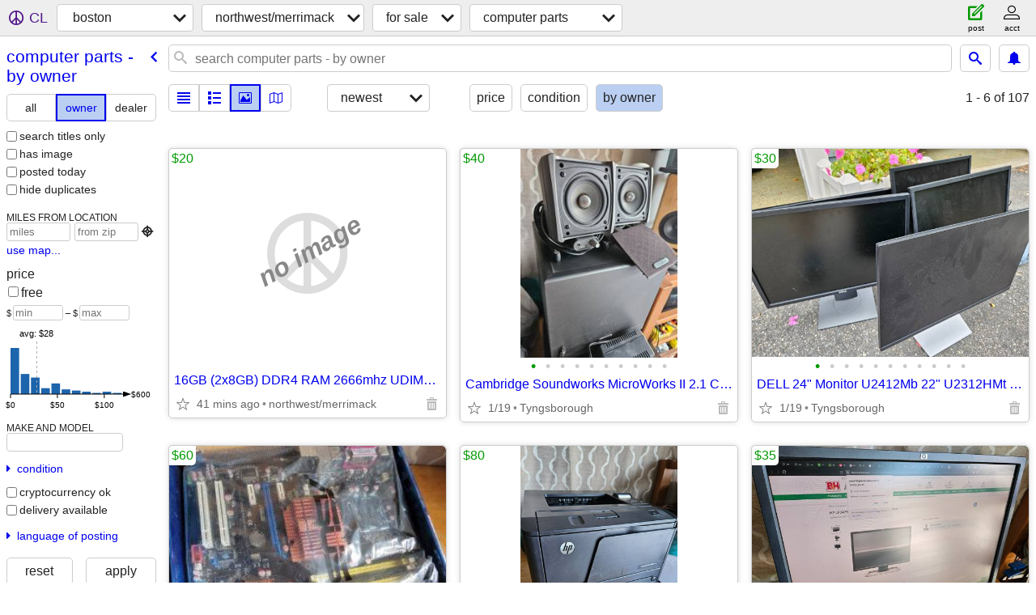

--- FILE ---
content_type: text/html; charset=utf-8
request_url: https://boston.craigslist.org/search/nwb/syp?purveyor=owner
body_size: 19065
content:
<!DOCTYPE html>
<html>
<head>
    
	<meta charset="UTF-8">
	<meta http-equiv="X-UA-Compatible" content="IE=Edge">
	<meta name="viewport" content="width=device-width,initial-scale=1">
	<meta property="og:site_name" content="craigslist">
	<meta name="twitter:card" content="preview">
	<meta property="og:title" content="northwest/merrimack computer parts for sale by owner - craigslist">
	<meta name="description" content="northwest/merrimack computer parts for sale by owner - craigslist">
	<meta property="og:description" content="northwest/merrimack computer parts for sale by owner - craigslist">
	<meta property="og:url" content="https://boston.craigslist.org/search/nwb/syp?purveyor=owner">
	<title>northwest/merrimack computer parts for sale by owner - craigslist</title>
	<link rel="canonical" href="https://boston.craigslist.org/search/nwb/syp?purveyor=owner">
	<link rel="alternate" href="https://boston.craigslist.org/search/nwb/syp?purveyor=owner" hreflang="x-default">



    <link rel="icon" href="/favicon.ico" id="favicon" />

<script type="application/ld+json" id="ld_searchpage_data" >
    {"@type":"SearchResultsPage","@context":"https://schema.org","breadcrumb":{"itemListElement":[{"name":"boston.craigslist.org","@type":"ListItem","item":"https://boston.craigslist.org","position":1},{"position":2,"item":"https://boston.craigslist.org/nwb/","@type":"ListItem","name":"northwest/merrimack"},{"item":"https://boston.craigslist.org/search/nwb/sss","position":3,"@type":"ListItem","name":"for sale"},{"item":"https://boston.craigslist.org/search/nwb/syp?purveyor=owner","position":4,"@type":"ListItem","name":"computer parts - by owner"}],"@type":"BreadcrumbList","@context":"https://schema.org"},"description":"Computer Parts For Sale By Owner in Boston - Northwest/Merrimack"}
</script>


<script type="application/ld+json" id="ld_searchpage_results" >
    {"itemListElement":[{"@type":"ListItem","position":"0","item":{"@type":"Product","@context":"http://schema.org","name":"Cambridge Soundworks MicroWorks II 2.1 Computer Speakers SUB WOOFER","image":["https://images.craigslist.org/00202_gz0gyWxTMYS_0t20CI_600x450.jpg","https://images.craigslist.org/00t0t_9m8PkOACu1o_0CI0t2_600x450.jpg","https://images.craigslist.org/00808_fkZYHiAnSU9_0t20CI_600x450.jpg","https://images.craigslist.org/00C0C_5thZPgXiu1q_0t20CI_600x450.jpg","https://images.craigslist.org/00k0k_ed04KbR7f4b_0t20CI_600x450.jpg","https://images.craigslist.org/00V0V_84CY7OOHCFK_0t20CI_600x450.jpg","https://images.craigslist.org/00k0k_6bf8QsTCN56_0t20CI_600x450.jpg","https://images.craigslist.org/00202_aXjiNCWiBfI_0t20CI_600x450.jpg","https://images.craigslist.org/00m0m_hidzUk3LKk0_0t20CI_600x450.jpg","https://images.craigslist.org/00m0m_9SIF6pILGkw_0t20CI_600x450.jpg"],"offers":{"availableAtOrFrom":{"@type":"Place","geo":{"longitude":-71.4158024056882,"latitude":42.6723988673716,"@type":"GeoCoordinates"},"address":{"addressCountry":"","streetAddress":"","@type":"PostalAddress","addressRegion":"MA","postalCode":"","addressLocality":"Tyngsboro"}},"price":"40.00","@type":"Offer","priceCurrency":"USD"},"description":""}},{"position":"1","item":{"offers":{"priceCurrency":"USD","@type":"Offer","availableAtOrFrom":{"geo":{"@type":"GeoCoordinates","latitude":42.6723988673716,"longitude":-71.4158024056882},"@type":"Place","address":{"addressCountry":"","streetAddress":"","addressRegion":"MA","@type":"PostalAddress","addressLocality":"Tyngsboro","postalCode":""}},"price":"30.00"},"description":"","@context":"http://schema.org","@type":"Product","name":"DELL 24\" Monitor U2412Mb 22\" U2312HMt P2219H Display port DVI VGA DP H","image":["https://images.craigslist.org/00k0k_iVj480DiH3A_0CI0t2_600x450.jpg","https://images.craigslist.org/00303_hUWMx2RTQ4C_0t20CI_600x450.jpg","https://images.craigslist.org/00H0H_hU4d2DznozB_0CI0t2_600x450.jpg","https://images.craigslist.org/00909_5fNWsgOO0m4_0t20CI_600x450.jpg","https://images.craigslist.org/00I0I_3N8I1TyU2id_0CI0t2_600x450.jpg","https://images.craigslist.org/00W0W_hBHo1WFBlA2_0CI0t2_600x450.jpg","https://images.craigslist.org/00O0O_5VVMncV9gKF_0CI0t2_600x450.jpg","https://images.craigslist.org/00i0i_e2ZTUvoQysG_0CI0t2_600x450.jpg","https://images.craigslist.org/01010_dNZjvliTuw1_0t20CI_600x450.jpg","https://images.craigslist.org/00505_F3rETY4bOq_0CI0t2_600x450.jpg","https://images.craigslist.org/00F0F_bTKxZCJuaRQ_0CI0t2_600x450.jpg"]},"@type":"ListItem"},{"@type":"ListItem","item":{"image":["https://images.craigslist.org/00l0l_er1R5FC88Pr_0CI0t2_600x450.jpg","https://images.craigslist.org/00S0S_hlkG0lMmyAN_0CI0t2_600x450.jpg","https://images.craigslist.org/01010_ie9DZkEXwe5_0CI0t2_600x450.jpg","https://images.craigslist.org/00j0j_83ncv2nFGjV_0CI0t2_600x450.jpg","https://images.craigslist.org/00t0t_iFsjt9Y8Dfg_0CI0t2_600x450.jpg","https://images.craigslist.org/00R0R_8L0jfxe2bD6_0CI0t2_600x450.jpg","https://images.craigslist.org/00000_gmr0faSYRMD_0CI0t2_600x450.jpg","https://images.craigslist.org/00s0s_7eqpxPBqdhD_0CI0t2_600x450.jpg","https://images.craigslist.org/00o0o_d1TDH3hKT2i_0CI0t2_600x450.jpg","https://images.craigslist.org/00B0B_bhn6eKBVbgi_0CI0t2_600x450.jpg"],"name":"NEW ASUS P5N-D GREEN LGA775 ATX LAN SOUND 4-USB PCI-E PCI MOTHERBOARD","@type":"Product","@context":"http://schema.org","offers":{"priceCurrency":"USD","availableAtOrFrom":{"geo":{"@type":"GeoCoordinates","latitude":42.6723988673716,"longitude":-71.4158024056882},"@type":"Place","address":{"@type":"PostalAddress","addressRegion":"MA","addressLocality":"Tyngsboro","postalCode":"","streetAddress":"","addressCountry":""}},"price":"60.00","@type":"Offer"},"description":""},"position":"2"},{"@type":"ListItem","position":"3","item":{"image":["https://images.craigslist.org/00606_kklaIg6nWds_0t20CI_600x450.jpg","https://images.craigslist.org/00a0a_jLA5MJWxDcV_0CI0t2_600x450.jpg","https://images.craigslist.org/00202_7o6Vyppz0A3_0t20CI_600x450.jpg","https://images.craigslist.org/00v0v_ekaW1C6hkQx_0CI0t2_600x450.jpg","https://images.craigslist.org/00z0z_gXSoyhO6hih_0t20CI_600x450.jpg","https://images.craigslist.org/00R0R_4S4VvJyLtz6_0CI0t2_600x450.jpg","https://images.craigslist.org/00C0C_cfVzIUQMXZ1_0t20CI_600x450.jpg","https://images.craigslist.org/00r0r_jQkaskGQYEv_0t20CI_600x450.jpg","https://images.craigslist.org/00M0M_lkQiDUZ0JbH_0t20CI_600x450.jpg","https://images.craigslist.org/01313_cWXdwPYmRDd_0t20CI_600x450.jpg","https://images.craigslist.org/00g0g_6GwvPhs0ebO_0t20CI_600x450.jpg","https://images.craigslist.org/00808_bOLvj5wu2d0_0t20CI_600x450.jpg","https://images.craigslist.org/00T0T_b3MfRunr2tJ_0t20CI_600x450.jpg"],"name":"HP LaserJet Pro 400 M401N Laser Printer NEW TONER Monochrome CZ195A","@context":"http://schema.org","@type":"Product","offers":{"priceCurrency":"USD","price":"80.00","availableAtOrFrom":{"@type":"Place","geo":{"latitude":42.6723988673716,"longitude":-71.4158024056882,"@type":"GeoCoordinates"},"address":{"streetAddress":"","addressCountry":"","postalCode":"","addressLocality":"Tyngsboro","addressRegion":"MA","@type":"PostalAddress"}},"@type":"Offer"},"description":""}},{"item":{"offers":{"availableAtOrFrom":{"address":{"addressCountry":"","streetAddress":"","addressRegion":"MA","@type":"PostalAddress","postalCode":"","addressLocality":"Tyngsboro"},"@type":"Place","geo":{"latitude":42.6723988673716,"longitude":-71.4158024056882,"@type":"GeoCoordinates"}},"price":"35.00","@type":"Offer","priceCurrency":"USD"},"description":"","image":["https://images.craigslist.org/00N0N_dtOSD6jrwyN_0CI0t2_600x450.jpg","https://images.craigslist.org/00505_71zp6mmqEH9_0CI0t2_600x450.jpg","https://images.craigslist.org/00Y0Y_5cYMYmGzuMN_0CI0t2_600x450.jpg","https://images.craigslist.org/00i0i_kl6RMIxWKZM_0CI0t2_600x450.jpg","https://images.craigslist.org/00000_hQFlEGawGRR_0CI0t2_600x450.jpg","https://images.craigslist.org/00303_4sX1uaEwfeK_0CI0t2_600x450.jpg","https://images.craigslist.org/00K0K_gdN0xLeNhZw_0CI0t2_600x450.jpg","https://images.craigslist.org/00F0F_kS1VbM6On2E_0CI0t2_600x450.jpg","https://images.craigslist.org/00b0b_1cS9mBhUfan_0CI0t2_600x450.jpg"],"name":"HP LP2475w 24\" Widescreen Full HD LCD WUXGA 1920 x 1200 HDMI DP LED Mo","@type":"Product","@context":"http://schema.org"},"position":"4","@type":"ListItem"},{"item":{"description":"","offers":{"priceCurrency":"USD","price":"480.00","availableAtOrFrom":{"address":{"addressCountry":"","streetAddress":"","@type":"PostalAddress","addressRegion":"MA","postalCode":"","addressLocality":"Tyngsboro"},"@type":"Place","geo":{"@type":"GeoCoordinates","latitude":42.6723988673716,"longitude":-71.4158024056882}},"@type":"Offer"},"@context":"http://schema.org","@type":"Product","image":["https://images.craigslist.org/01717_cYuzOezIXC9_0CI0t2_600x450.jpg","https://images.craigslist.org/00T0T_61RPsQaW9G_0CI0t2_600x450.jpg","https://images.craigslist.org/00B0B_bKifJYdXlX1_0t20CI_600x450.jpg","https://images.craigslist.org/00t0t_g9rqTr0iQvp_0t20CI_600x450.jpg","https://images.craigslist.org/01313_3CIAqzcTjfA_0t20CI_600x450.jpg","https://images.craigslist.org/00o0o_4GiNwNGn58x_0t20CI_600x450.jpg","https://images.craigslist.org/00t0t_lHbUT8yZKbr_0t20CI_600x450.jpg","https://images.craigslist.org/00g0g_a08VtuMgged_0t20CI_600x450.jpg","https://images.craigslist.org/00w0w_7uYAnghnnAO_0CI0t2_600x450.jpg","https://images.craigslist.org/00101_97x4J9D1ox4_0t20CI_600x450.jpg","https://images.craigslist.org/00P0P_4eDrZYOwfrv_0t20CI_600x450.jpg","https://images.craigslist.org/00x0x_5D0SKcWeWHL_0t20CI_600x450.jpg"],"name":"LIKE NEW HP LaserJet 5200TN LASER PRINTER Wide Format 11 x 17 ONLY 4,6"},"position":"5","@type":"ListItem"},{"@type":"ListItem","item":{"description":"","offers":{"availableAtOrFrom":{"address":{"addressLocality":"Lowell","postalCode":"","addressRegion":"MA","@type":"PostalAddress","addressCountry":"","streetAddress":""},"geo":{"latitude":42.634399160485,"longitude":-71.2983025129002,"@type":"GeoCoordinates"},"@type":"Place"},"price":"10.00","@type":"Offer","priceCurrency":"USD"},"image":["https://images.craigslist.org/00W0W_l31bsc7nUZs_0fu095_600x450.jpg","https://images.craigslist.org/00K0K_cWZOw5d0rJz_0uY0ej_600x450.jpg","https://images.craigslist.org/00B0B_w3aNW27mK1_0uY0ej_600x450.jpg"],"name":"Dell keyboards - new & great condition","@context":"http://schema.org","@type":"Product"},"position":"6"},{"@type":"ListItem","item":{"offers":{"priceCurrency":"USD","price":"400.00","availableAtOrFrom":{"address":{"streetAddress":"","addressCountry":"","addressRegion":"MA","@type":"PostalAddress","addressLocality":"Ayer","postalCode":""},"geo":{"latitude":42.5581986385257,"longitude":-71.5690032986888,"@type":"GeoCoordinates"},"@type":"Place"},"@type":"Offer"},"description":"","name":"i5-9600k, 16 GB DDR4, Z-390 Desktop Computer","image":["https://images.craigslist.org/01010_iwn693xEOM4_0CI0t9_600x450.jpg","https://images.craigslist.org/00A0A_6yNRuRaL9zb_0t90CI_600x450.jpg","https://images.craigslist.org/00q0q_2NU5USUAySF_0t90CI_600x450.jpg","https://images.craigslist.org/00606_5ZrN9YGtBRv_0t90CI_600x450.jpg","https://images.craigslist.org/01111_gE4tIy8yFRG_0t90CI_600x450.jpg"],"@type":"Product","@context":"http://schema.org"},"position":"7"},{"@type":"ListItem","item":{"description":"","offers":{"availableAtOrFrom":{"@type":"Place","geo":{"latitude":42.5526930870725,"longitude":-71.3096814547109,"@type":"GeoCoordinates"},"address":{"addressCountry":"","streetAddress":"","addressRegion":"MA","@type":"PostalAddress","postalCode":"","addressLocality":"North Billerica"}},"price":"250.00","@type":"Offer","priceCurrency":"USD"},"@type":"Product","@context":"http://schema.org","name":"Apple iPad PRO 2 (10.5\") 256GB and Pencil 1st.","image":["https://images.craigslist.org/01212_gAFYvjN62To_0kE0kE_600x450.jpg","https://images.craigslist.org/00J0J_gRNENylITsP_0t20gl_600x450.jpg","https://images.craigslist.org/00c0c_7IwuhqvSMgZ_0ww0ii_600x450.jpg"]},"position":"8"},{"position":"9","item":{"@context":"http://schema.org","@type":"Product","name":"HP Laptop power supply","image":["https://images.craigslist.org/00R0R_3lrO0Q9qChn_0kE0bC_600x450.jpg","https://images.craigslist.org/00K0K_3qizVW6ZT0y_0kE0bC_600x450.jpg","https://images.craigslist.org/00202_2yf5FnE2Og0_0jm0fb_600x450.jpg","https://images.craigslist.org/01010_ewHiGngapCX_0jm07v_600x450.jpg"],"offers":{"availableAtOrFrom":{"address":{"addressCountry":"","streetAddress":"","addressRegion":"MA","@type":"PostalAddress","addressLocality":"North Billerica","postalCode":""},"geo":{"latitude":42.5519419394032,"longitude":-71.3100229375568,"@type":"GeoCoordinates"},"@type":"Place"},"price":"5.00","@type":"Offer","priceCurrency":"USD"},"description":""},"@type":"ListItem"},{"@type":"ListItem","position":"10","item":{"description":"","offers":{"priceCurrency":"USD","availableAtOrFrom":{"geo":{"@type":"GeoCoordinates","longitude":-71.3104532288609,"latitude":42.5519419394032},"@type":"Place","address":{"streetAddress":"","addressCountry":"","postalCode":"","addressLocality":"North Billerica","@type":"PostalAddress","addressRegion":"MA"}},"price":"20.00","@type":"Offer"},"image":["https://images.craigslist.org/00A0A_b5MsSvRjAhV_0t20gl_600x450.jpg"],"name":"Apple iPad Smart Keyboard Model A1772","@context":"http://schema.org","@type":"Product"}},{"item":{"offers":{"priceCurrency":"USD","availableAtOrFrom":{"address":{"addressLocality":"Haverhill","postalCode":"","addressRegion":"MA","@type":"PostalAddress","streetAddress":"","addressCountry":""},"geo":{"latitude":42.7868660945501,"longitude":-71.1349516725594,"@type":"GeoCoordinates"},"@type":"Place"},"price":"50.00","@type":"Offer"},"description":"","@type":"Product","@context":"http://schema.org","image":["https://images.craigslist.org/01414_3dYIO5PhG2y_0t20CI_600x450.jpg","https://images.craigslist.org/00V0V_6v5uLv9ztOW_0t20CI_600x450.jpg","https://images.craigslist.org/00N0N_5blFyXjDSti_0t20CI_600x450.jpg","https://images.craigslist.org/00J0J_cfNqeeLCfF9_0t20CI_600x450.jpg"],"name":"iPad MINI A2567 for parts (screen needs to be replaced)"},"position":"11","@type":"ListItem"},{"position":"12","item":{"@type":"Product","@context":"http://schema.org","image":["https://images.craigslist.org/00I0I_6nh8KTbmkVA_0CI0t2_600x450.jpg","https://images.craigslist.org/00Z0Z_fxp1YPWIBb8_0CI0ix_600x450.jpg","https://images.craigslist.org/00J0J_ifryJ90Mvcw_0t20CI_600x450.jpg","https://images.craigslist.org/00505_brdJCjCaHkk_0CI0pA_600x450.jpg","https://images.craigslist.org/00U0U_61crOTDODdA_0CI0lw_600x450.jpg","https://images.craigslist.org/00202_8BiFw9Uzg1H_0CI0jw_600x450.jpg","https://images.craigslist.org/01010_iAidkFb91AI_0CI0ra_600x450.jpg","https://images.craigslist.org/00J0J_9qjgCD88njT_0CI0mB_600x450.jpg","https://images.craigslist.org/01212_FpLpaxx4Vi_0CI0yX_600x450.jpg"],"name":"Logitech c925e Webcams (03) - $30/ea","description":"","offers":{"@type":"Offer","availableAtOrFrom":{"geo":{"latitude":42.5849998853071,"longitude":-71.3600026189812,"@type":"GeoCoordinates"},"@type":"Place","address":{"@type":"PostalAddress","addressRegion":"MA","postalCode":"","addressLocality":"Chelmsford","streetAddress":"","addressCountry":""}},"price":"30.00","priceCurrency":"USD"}},"@type":"ListItem"},{"@type":"ListItem","item":{"image":["https://images.craigslist.org/00909_ijGy7aRKN1u_0CI0t2_600x450.jpg","https://images.craigslist.org/00d0d_bPeS6oIOzmg_0CI0t2_600x450.jpg","https://images.craigslist.org/00c0c_3jggKvvGauP_0CI0t2_600x450.jpg","https://images.craigslist.org/00g0g_aFhFfI0p1SC_0t20CI_600x450.jpg","https://images.craigslist.org/00a0a_1fTrVRukzBw_0t20CI_600x450.jpg"],"name":"Logitech C930e HD 1080p V-U0031 Webcam","@context":"http://schema.org","@type":"Product","description":"","offers":{"price":"75.00","availableAtOrFrom":{"@type":"Place","geo":{"longitude":-71.3665973632028,"latitude":42.5992000713008,"@type":"GeoCoordinates"},"address":{"streetAddress":"","addressCountry":"","addressRegion":"MA","@type":"PostalAddress","postalCode":"","addressLocality":"Chelmsford"}},"@type":"Offer","priceCurrency":"USD"}},"position":"13"},{"@type":"ListItem","item":{"description":"","offers":{"priceCurrency":"USD","@type":"Offer","availableAtOrFrom":{"geo":{"latitude":42.6090010873438,"longitude":-71.3535998156209,"@type":"GeoCoordinates"},"@type":"Place","address":{"addressCountry":"","streetAddress":"","@type":"PostalAddress","addressRegion":"MA","postalCode":"","addressLocality":"Lowell"}},"price":"100.00"},"@type":"Product","@context":"http://schema.org","name":"Jabra Evolve2 40 SE USB-A UC stereo wire headset","image":["https://images.craigslist.org/01717_dycoPRvzv0l_0t20CI_600x450.jpg","https://images.craigslist.org/00p0p_eAaU4TZkGFR_0zk0CI_600x450.jpg","https://images.craigslist.org/00Q0Q_k4pAaqlElxA_0n30CI_600x450.jpg","https://images.craigslist.org/00b0b_eAYBBeQJOvy_0og0CI_600x450.jpg"]},"position":"14"},{"@type":"ListItem","item":{"offers":{"@type":"Offer","availableAtOrFrom":{"geo":{"latitude":42.6076999001911,"longitude":-71.3543990917451,"@type":"GeoCoordinates"},"@type":"Place","address":{"addressLocality":"Chelmsford","postalCode":"","@type":"PostalAddress","addressRegion":"MA","addressCountry":"","streetAddress":""}},"price":"40.00","priceCurrency":"USD"},"description":"","name":"Poly Blackwire 5220T Stereo USB-A Headset","image":["https://images.craigslist.org/01212_cnDKdEIc7r9_0CI0wF_600x450.jpg","https://images.craigslist.org/00606_fLtWQ66KT5c_0t20CI_600x450.jpg","https://images.craigslist.org/00z0z_lMUOAFjS7mh_0k20CI_600x450.jpg","https://images.craigslist.org/00O0O_k3JFmAc2vvC_0kk0CI_600x450.jpg"],"@type":"Product","@context":"http://schema.org"},"position":"15"},{"@type":"ListItem","item":{"description":"","offers":{"priceCurrency":"USD","@type":"Offer","price":"40.00","availableAtOrFrom":{"address":{"addressLocality":"Tyngsboro","postalCode":"","addressRegion":"MA","@type":"PostalAddress","addressCountry":"","streetAddress":""},"geo":{"@type":"GeoCoordinates","longitude":-71.4158024056882,"latitude":42.6723988673716},"@type":"Place"}},"image":["https://images.craigslist.org/01717_h2n1Rl5kGvC_0t20CI_600x450.jpg","https://images.craigslist.org/00Y0Y_h79NOu4G5RK_0CI0t2_600x450.jpg","https://images.craigslist.org/01414_2mxdJppoWtN_0CI0t2_600x450.jpg","https://images.craigslist.org/00k0k_4y8Wb7bDTK_0CI0t2_600x450.jpg","https://images.craigslist.org/00c0c_iG9M7XE9MEW_0t20CI_600x450.jpg","https://images.craigslist.org/00o0o_5mXxLzvVbHu_0t20CI_600x450.jpg","https://images.craigslist.org/00H0H_ht2f69ydMii_0t20CI_600x450.jpg","https://images.craigslist.org/00p0p_h44ZqShHW3u_0t20CI_600x450.jpg","https://images.craigslist.org/01515_fwp2gBEsz7x_0t20CI_600x450.jpg"],"name":"Cambridge Soundworks MicroWorks II 2.1 Computer Speaker System Active","@context":"http://schema.org","@type":"Product"},"position":"16"},{"item":{"@type":"Product","@context":"http://schema.org","image":["https://images.craigslist.org/00909_dIw94SHPpdk_0CI0t2_600x450.jpg","https://images.craigslist.org/01010_bvIaUDej9Kw_0CI0t2_600x450.jpg","https://images.craigslist.org/00c0c_fNcOYcCTHtg_0CI0t2_600x450.jpg","https://images.craigslist.org/00s0s_A0ydFC85Dt_0CI0t2_600x450.jpg","https://images.craigslist.org/01515_9Hy5nz6cZlz_0CI0t2_600x450.jpg","https://images.craigslist.org/00i0i_gkv14wvQXqi_0CI0t2_600x450.jpg","https://images.craigslist.org/00x0x_5ZbgofPdCuq_0CI0t2_600x450.jpg","https://images.craigslist.org/01515_2jv4TMBcXe8_0CI0t2_600x450.jpg","https://images.craigslist.org/00F0F_kixRJUek7qB_0CI0t2_600x450.jpg"],"name":"HP ZR24W VM633A 24\" 1920 x 1200 Widescreen DP DVI VGA LCD Monitor","offers":{"price":"35.00","availableAtOrFrom":{"geo":{"latitude":42.6723988673716,"longitude":-71.4158024056882,"@type":"GeoCoordinates"},"@type":"Place","address":{"streetAddress":"","addressCountry":"","addressRegion":"MA","@type":"PostalAddress","addressLocality":"Tyngsboro","postalCode":""}},"@type":"Offer","priceCurrency":"USD"},"description":""},"position":"17","@type":"ListItem"},{"@type":"ListItem","item":{"image":["https://images.craigslist.org/00x0x_ceT8DrmeupZ_0CI0t2_600x450.jpg","https://images.craigslist.org/00w0w_h2kIrl09j2y_0CI0t2_600x450.jpg","https://images.craigslist.org/00I0I_P2RiZGGZ1b_0CI0t2_600x450.jpg","https://images.craigslist.org/00303_kbvdFJIUBWT_0CI0t2_600x450.jpg","https://images.craigslist.org/00p0p_lzy8Gxe0yjj_0CI0t2_600x450.jpg","https://images.craigslist.org/00z0z_hMQ48Q5SbMF_0CI0t2_600x450.jpg","https://images.craigslist.org/00D0D_7ZZnPtlotsM_0CI0t2_600x450.jpg","https://images.craigslist.org/00L0L_3ec8FuGIwUn_0CI0t2_600x450.jpg","https://images.craigslist.org/00X0X_havSdzeMecF_0CI0t2_600x450.jpg","https://images.craigslist.org/01010_iblIVli3uUc_0CI0t2_600x450.jpg"],"name":"DELL 24\" LED MONITOR Ultrasharp U2419H 24 in LCD HDMI Display Port DP","@context":"http://schema.org","@type":"Product","offers":{"priceCurrency":"USD","price":"80.00","availableAtOrFrom":{"@type":"Place","geo":{"@type":"GeoCoordinates","longitude":-71.4158024056882,"latitude":42.6723988673716},"address":{"postalCode":"","addressLocality":"Tyngsboro","addressRegion":"MA","@type":"PostalAddress","streetAddress":"","addressCountry":""}},"@type":"Offer"},"description":""},"position":"18"},{"position":"19","item":{"@type":"Product","@context":"http://schema.org","image":["https://images.craigslist.org/00w0w_8MVzkyRg5Qs_0pO0pO_600x450.jpg","https://images.craigslist.org/00p0p_aRUeAr22iHa_0pO0pO_600x450.jpg","https://images.craigslist.org/00303_8E2v79DOjyz_0pO0pO_600x450.jpg","https://images.craigslist.org/00T0T_lWazQl4UBxv_0pO0pO_600x450.jpg","https://images.craigslist.org/00o0o_4mdvZaxr7jP_0pO0pO_600x450.jpg","https://images.craigslist.org/00Q0Q_lDONs2SCYP1_0pO0pO_600x450.jpg","https://images.craigslist.org/00X0X_btR4WHczyIF_0pO0pO_600x450.jpg","https://images.craigslist.org/00L0L_7VtNkaBk9yo_0pO0pO_600x450.jpg","https://images.craigslist.org/00q0q_1mtWl6pTL90_0pO0pO_600x450.jpg","https://images.craigslist.org/01111_i9lacnMZSld_0pO0pO_600x450.jpg","https://images.craigslist.org/00v0v_kMv1Rb5heKl_0pO0pO_600x450.jpg","https://images.craigslist.org/00v0v_kMv1Rb5heKl_0pO0pO_600x450.jpg","https://images.craigslist.org/00101_fBBM4AMbJEB_0pO0pO_600x450.jpg","https://images.craigslist.org/01212_2H4n7SkGWOu_0pO0pO_600x450.jpg","https://images.craigslist.org/00U0U_7a19im6IsUs_0pO0pO_600x450.jpg"],"name":"LIKE NEW LOGITECH Z-560 Computer Speakers Subwoofer Surround Sound Sys","description":"","offers":{"availableAtOrFrom":{"@type":"Place","geo":{"@type":"GeoCoordinates","longitude":-71.4158024056882,"latitude":42.6723988673716},"address":{"postalCode":"","addressLocality":"Tyngsboro","addressRegion":"MA","@type":"PostalAddress","addressCountry":"","streetAddress":""}},"price":"99.00","@type":"Offer","priceCurrency":"USD"}},"@type":"ListItem"},{"@type":"ListItem","item":{"offers":{"priceCurrency":"USD","@type":"Offer","price":"10.00","availableAtOrFrom":{"geo":{"latitude":42.5657593895898,"longitude":-71.3882631892667,"@type":"GeoCoordinates"},"@type":"Place","address":{"postalCode":"","addressLocality":"Chelmsford","addressRegion":"MA","@type":"PostalAddress","addressCountry":"","streetAddress":""}}},"description":"","image":["https://images.craigslist.org/00H0H_7keUTL7GCJ8_0bC0pO_600x450.jpg","https://images.craigslist.org/00j0j_3Kkr9ZPjej4_0bC0pO_600x450.jpg","https://images.craigslist.org/00C0C_bYz2xqsRIGp_0bC0pO_600x450.jpg","https://images.craigslist.org/00T0T_dDnYo0vYIwO_0bC0pO_600x450.jpg","https://images.craigslist.org/01212_gY7wZGtawo8_0bC0pO_600x450.jpg"],"name":"Pentium 4 heat sync","@context":"http://schema.org","@type":"Product"},"position":"20"},{"item":{"description":"","offers":{"availableAtOrFrom":{"address":{"@type":"PostalAddress","addressRegion":"MA","postalCode":"","addressLocality":"Chelmsford","addressCountry":"","streetAddress":""},"geo":{"latitude":42.5910995939937,"longitude":-71.3556011571992,"@type":"GeoCoordinates"},"@type":"Place"},"price":"30.00","@type":"Offer","priceCurrency":"USD"},"name":"Sound blaster live 5.1 pci","image":["https://images.craigslist.org/00K0K_74xICivmGME_0bC0pO_600x450.jpg"],"@type":"Product","@context":"http://schema.org"},"position":"21","@type":"ListItem"},{"@type":"ListItem","item":{"description":"","offers":{"priceCurrency":"USD","@type":"Offer","availableAtOrFrom":{"@type":"Place","geo":{"latitude":42.5910995939937,"longitude":-71.3556011571992,"@type":"GeoCoordinates"},"address":{"streetAddress":"","addressCountry":"","addressRegion":"MA","@type":"PostalAddress","postalCode":"","addressLocality":"Chelmsford"}},"price":"5.00"},"image":["https://images.craigslist.org/00505_26GwYSlR2DY_0tC0QE_600x450.jpg","https://images.craigslist.org/00z0z_j1cpbVfT6Np_0QE0tC_600x450.jpg","https://images.craigslist.org/00A0A_k41bNnNNMFp_0tC0QE_600x450.jpg"],"name":"4gb ddr3 laptop ram","@context":"http://schema.org","@type":"Product"},"position":"22"},{"@type":"ListItem","position":"23","item":{"description":"","offers":{"@type":"Offer","availableAtOrFrom":{"geo":{"latitude":42.5910995939937,"longitude":-71.3556011571992,"@type":"GeoCoordinates"},"@type":"Place","address":{"@type":"PostalAddress","addressRegion":"MA","postalCode":"","addressLocality":"Chelmsford","streetAddress":"","addressCountry":""}},"price":"10.00","priceCurrency":"USD"},"name":"160gb hard drive loaded with Linux","image":["https://images.craigslist.org/01515_jGz4iGgS7BJ_0be0g8_600x450.jpg"],"@context":"http://schema.org","@type":"Product"}},{"@type":"ListItem","item":{"description":"","offers":{"priceCurrency":"USD","price":"15.00","availableAtOrFrom":{"geo":{"longitude":-71.3556011571992,"latitude":42.5910995939937,"@type":"GeoCoordinates"},"@type":"Place","address":{"postalCode":"","addressLocality":"Chelmsford","addressRegion":"MA","@type":"PostalAddress","streetAddress":"","addressCountry":""}},"@type":"Offer"},"image":["https://images.craigslist.org/01313_3lGd5FzdCrR_0bC0pO_600x450.jpg"],"name":"Pc100 memory sdram","@type":"Product","@context":"http://schema.org"},"position":"24"},{"@type":"ListItem","position":"25","item":{"offers":{"priceCurrency":"USD","price":"10.00","availableAtOrFrom":{"address":{"addressCountry":"","streetAddress":"","@type":"PostalAddress","addressRegion":"MA","addressLocality":"Chelmsford","postalCode":""},"geo":{"latitude":42.5910995939937,"longitude":-71.3556011571992,"@type":"GeoCoordinates"},"@type":"Place"},"@type":"Offer"},"description":"","@type":"Product","@context":"http://schema.org","name":"HP printer power cord","image":["https://images.craigslist.org/00G0G_cxy5ZwHkWma_0aI06E_600x450.jpg"]}},{"item":{"description":"","offers":{"price":"15.00","availableAtOrFrom":{"geo":{"@type":"GeoCoordinates","longitude":-71.3556011571992,"latitude":42.5910995939937},"@type":"Place","address":{"addressCountry":"","streetAddress":"","@type":"PostalAddress","addressRegion":"MA","postalCode":"","addressLocality":"Chelmsford"}},"@type":"Offer","priceCurrency":"USD"},"name":"512mb ddr1 memory desktop","image":["https://images.craigslist.org/00H0H_7uzKIbx9oOq_0bC05m_600x450.jpg"],"@context":"http://schema.org","@type":"Product"},"position":"26","@type":"ListItem"},{"position":"27","item":{"image":["https://images.craigslist.org/00D0D_kB494oY1zZn_0bC0bF_600x450.jpg"],"name":"Pci network card","@context":"http://schema.org","@type":"Product","offers":{"priceCurrency":"USD","availableAtOrFrom":{"geo":{"latitude":42.5910995939937,"longitude":-71.3556011571992,"@type":"GeoCoordinates"},"@type":"Place","address":{"streetAddress":"","addressCountry":"","addressLocality":"Chelmsford","postalCode":"","@type":"PostalAddress","addressRegion":"MA"}},"price":"5.00","@type":"Offer"},"description":""},"@type":"ListItem"},{"@type":"ListItem","item":{"name":"Ddr1 laptop ram","image":["https://images.craigslist.org/00W0W_4UonzC75xVg_0bC08T_600x450.jpg"],"@type":"Product","@context":"http://schema.org","offers":{"priceCurrency":"USD","@type":"Offer","availableAtOrFrom":{"address":{"addressLocality":"Chelmsford","postalCode":"","@type":"PostalAddress","addressRegion":"MA","streetAddress":"","addressCountry":""},"geo":{"latitude":42.5910995939937,"longitude":-71.3556011571992,"@type":"GeoCoordinates"},"@type":"Place"},"price":"10.00"},"description":""},"position":"28"},{"@type":"ListItem","item":{"offers":{"priceCurrency":"USD","availableAtOrFrom":{"@type":"Place","geo":{"latitude":42.5910995939937,"longitude":-71.3556011571992,"@type":"GeoCoordinates"},"address":{"@type":"PostalAddress","addressRegion":"MA","addressLocality":"Chelmsford","postalCode":"","addressCountry":"","streetAddress":""}},"price":"5.00","@type":"Offer"},"description":"","image":["https://images.craigslist.org/00707_ayFWA2HeCLc_0bC0bH_600x450.jpg"],"name":"Pci ethernet","@type":"Product","@context":"http://schema.org"},"position":"29"},{"item":{"@type":"Product","@context":"http://schema.org","image":["https://images.craigslist.org/00Y0Y_e4IZdFT9VnT_0bC0hO_600x450.jpg","https://images.craigslist.org/01010_4xKg6dL1HBX_0bC06K_600x450.jpg"],"name":"Tv tuner","offers":{"priceCurrency":"USD","@type":"Offer","availableAtOrFrom":{"address":{"addressCountry":"","streetAddress":"","addressLocality":"Chelmsford","postalCode":"","addressRegion":"MA","@type":"PostalAddress"},"@type":"Place","geo":{"@type":"GeoCoordinates","latitude":42.5910995939937,"longitude":-71.3556011571992}},"price":"30.00"},"description":""},"position":"30","@type":"ListItem"},{"item":{"offers":{"priceCurrency":"USD","@type":"Offer","price":"60.00","availableAtOrFrom":{"address":{"addressRegion":"MA","@type":"PostalAddress","addressLocality":"Andover","postalCode":"","streetAddress":"","addressCountry":""},"geo":{"latitude":42.649599730789,"longitude":-71.1565011881909,"@type":"GeoCoordinates"},"@type":"Place"}},"description":"","@context":"http://schema.org","@type":"Product","name":"Western Digital MyBook 1 TB External USB drive","image":["https://images.craigslist.org/00G0G_fLErCbnSDq9_0CI0t2_600x450.jpg","https://images.craigslist.org/00505_1iOcppnYJMG_0CI0t2_600x450.jpg","https://images.craigslist.org/00N0N_K6l1nVKe7V_0CI0t2_600x450.jpg","https://images.craigslist.org/00j0j_kFLAeKAI3Th_0CI0t2_600x450.jpg"]},"position":"31","@type":"ListItem"},{"position":"32","item":{"@context":"http://schema.org","@type":"Product","image":["https://images.craigslist.org/00m0m_8sLsGdtGn39_0CI0pO_600x450.jpg","https://images.craigslist.org/00707_4Mqk6KhI4EI_0CI0pO_600x450.jpg","https://images.craigslist.org/00A0A_5Yfbwe3qkIK_0CI0pO_600x450.jpg","https://images.craigslist.org/00N0N_fnTi6FaNnCe_0CI0pO_600x450.jpg","https://images.craigslist.org/00606_a5qcMf2R5gV_0CI0pO_600x450.jpg","https://images.craigslist.org/00f0f_abvQ1DYZMvi_0CI0pO_600x450.jpg","https://images.craigslist.org/00G0G_eRg5qtZ34Sd_0CI0pO_600x450.jpg","https://images.craigslist.org/00q0q_l4C1MOfrSCL_0CI0pO_600x450.jpg","https://images.craigslist.org/00I0I_bImphZvGMjG_0CI0pO_600x450.jpg","https://images.craigslist.org/00101_id6ylOWUDRv_0CI0pO_600x450.jpg"],"name":"Cisco 1841 Router use for Cisco CCNA R&S Course","offers":{"price":"60.00","availableAtOrFrom":{"geo":{"longitude":-71.1565011881909,"latitude":42.649599730789,"@type":"GeoCoordinates"},"@type":"Place","address":{"postalCode":"","addressLocality":"Andover","addressRegion":"MA","@type":"PostalAddress","streetAddress":"","addressCountry":""}},"@type":"Offer","priceCurrency":"USD"},"description":""},"@type":"ListItem"},{"position":"33","item":{"offers":{"@type":"Offer","availableAtOrFrom":{"address":{"streetAddress":"","addressCountry":"","postalCode":"","addressLocality":"Andover","@type":"PostalAddress","addressRegion":"MA"},"geo":{"longitude":-71.1565011881909,"latitude":42.649599730789,"@type":"GeoCoordinates"},"@type":"Place"},"price":"50.00","priceCurrency":"USD"},"description":"","@type":"Product","@context":"http://schema.org","name":"Southwire Cat 5 Non plenum cable","image":["https://images.craigslist.org/00o0o_e9peYGxflez_0CI0t2_600x450.jpg","https://images.craigslist.org/00m0m_5LE9C3rZIKN_0CI0t2_600x450.jpg"]},"@type":"ListItem"},{"item":{"description":"","offers":{"price":"600.00","availableAtOrFrom":{"address":{"postalCode":"","addressLocality":"Billerica","addressRegion":"MA","@type":"PostalAddress","streetAddress":"","addressCountry":""},"geo":{"latitude":42.5519006864419,"longitude":-71.2518024041655,"@type":"GeoCoordinates"},"@type":"Place"},"@type":"Offer","priceCurrency":"USD"},"@type":"Product","@context":"http://schema.org","name":"ASUS Crosshair X670E Extreme Motherboard","image":["https://images.craigslist.org/00t0t_8ww8hRh2fro_0yw0t2_600x450.jpg","https://images.craigslist.org/00I0I_fXoGxRUMSDg_0q80t2_600x450.jpg","https://images.craigslist.org/00t0t_bZZVhxUXYkT_0nt0t2_600x450.jpg","https://images.craigslist.org/00F0F_iLkG7CMGde2_0j80t2_600x450.jpg","https://images.craigslist.org/00606_h3zxv5OL4IR_0ko0t2_600x450.jpg"]},"position":"34","@type":"ListItem"},{"@type":"ListItem","position":"35","item":{"name":"32\" Gaming Monitor","image":["https://images.craigslist.org/00R0R_dm0HXWZdFfF_07E066_600x450.jpg","https://images.craigslist.org/00g0g_8QV2djJuSWp_0oK0ls_600x450.jpg","https://images.craigslist.org/00x0x_2OCOTZXzWbb_0fu0bC_600x450.jpg"],"@type":"Product","@context":"http://schema.org","offers":{"priceCurrency":"USD","@type":"Offer","availableAtOrFrom":{"address":{"addressCountry":"","streetAddress":"","@type":"PostalAddress","addressRegion":"MA","postalCode":"","addressLocality":"Billerica"},"geo":{"@type":"GeoCoordinates","latitude":42.5519006864419,"longitude":-71.2518024041655},"@type":"Place"},"price":"175.00"},"description":""}},{"position":"36","item":{"@type":"Product","@context":"http://schema.org","image":["https://images.craigslist.org/00i0i_9knAW85Eoaf_0ak07K_600x450.jpg","https://images.craigslist.org/00I0I_2W5bDZX0vv2_07K0ak_600x450.jpg","https://images.craigslist.org/00G0G_iNVZRGb7LcT_07K0ak_600x450.jpg","https://images.craigslist.org/00O0O_8YCiCijVdRV_0ak07K_600x450.jpg","https://images.craigslist.org/00b0b_9Lfuy5y9vr4_0ak07K_600x450.jpg"],"name":"TOSHIBA SATELLITE LAPTOP L745-S4210","description":"","offers":{"@type":"Offer","price":"25.00","availableAtOrFrom":{"address":{"addressLocality":"Burlington","postalCode":"","addressRegion":"MA","@type":"PostalAddress","streetAddress":"","addressCountry":""},"@type":"Place","geo":{"longitude":-71.2003983496625,"latitude":42.5089013498353,"@type":"GeoCoordinates"}},"priceCurrency":"USD"}},"@type":"ListItem"},{"@type":"ListItem","position":"37","item":{"offers":{"priceCurrency":"USD","@type":"Offer","price":"20.00","availableAtOrFrom":{"address":{"addressLocality":"Tewksbury","postalCode":"","addressRegion":"MA","@type":"PostalAddress","streetAddress":"","addressCountry":""},"geo":{"latitude":42.6027993921696,"longitude":-71.2231974862451,"@type":"GeoCoordinates"},"@type":"Place"}},"description":"","image":["https://images.craigslist.org/00r0r_c13jou3KMyq_0fu0kE_600x450.jpg"],"name":"Adobe Photoshop Elements 10 for PC or MAC with Serial Number - Pre-Own","@type":"Product","@context":"http://schema.org"}},{"@type":"ListItem","item":{"@context":"http://schema.org","@type":"Product","name":"Dell keyboards - new & great condition","image":["https://images.craigslist.org/00W0W_l31bsc7nUZs_0fu095_600x450.jpg","https://images.craigslist.org/00K0K_cWZOw5d0rJz_0uY0ej_600x450.jpg","https://images.craigslist.org/00B0B_w3aNW27mK1_0uY0ej_600x450.jpg"],"offers":{"@type":"Offer","price":"10.00","availableAtOrFrom":{"address":{"streetAddress":"","addressCountry":"","@type":"PostalAddress","addressRegion":"MA","addressLocality":"Lowell","postalCode":""},"@type":"Place","geo":{"@type":"GeoCoordinates","latitude":42.634399160485,"longitude":-71.2983025129002}},"priceCurrency":"USD"},"description":""},"position":"38"},{"@type":"ListItem","position":"39","item":{"image":["https://images.craigslist.org/00F0F_1Y20YOeF4pP_0wo0t2_600x450.jpg","https://images.craigslist.org/00U0U_kkTAKODnS0n_0CI0lM_600x450.jpg","https://images.craigslist.org/00505_h1HiK3eKTh0_0CI0pn_600x450.jpg","https://images.craigslist.org/00g0g_ioIHhggcGT2_0CI0lM_600x450.jpg"],"name":"HyperX Cloud Flight - Wireless Gaming Headset","@type":"Product","@context":"http://schema.org","offers":{"priceCurrency":"USD","@type":"Offer","availableAtOrFrom":{"address":{"addressCountry":"","streetAddress":"","@type":"PostalAddress","addressRegion":"MA","postalCode":"","addressLocality":"Haverhill"},"geo":{"@type":"GeoCoordinates","longitude":-71.0721004942681,"latitude":42.7855992848651},"@type":"Place"},"price":"30.00"},"description":""}},{"@type":"ListItem","position":"40","item":{"name":"Premium CPU Cooler - NH-D15 chromax.black","image":["https://images.craigslist.org/00404_1XqXrqoI2X7_0wJ0t2_600x450.jpg","https://images.craigslist.org/00v0v_gdgLi0NUnsE_0CI0lM_600x450.jpg","https://images.craigslist.org/01414_jeWBk4GOkAt_0CI0lM_600x450.jpg","https://images.craigslist.org/00X0X_4Kgc891AmzU_0CI0lM_600x450.jpg","https://images.craigslist.org/01414_cwPrY9vdjo9_0Ch0t2_600x450.jpg","https://images.craigslist.org/01616_7avVRrupWjP_0BD0t2_600x450.jpg"],"@type":"Product","@context":"http://schema.org","description":"","offers":{"price":"70.00","availableAtOrFrom":{"address":{"postalCode":"","addressLocality":"Haverhill","addressRegion":"MA","@type":"PostalAddress","streetAddress":"","addressCountry":""},"geo":{"@type":"GeoCoordinates","longitude":-71.0721004942681,"latitude":42.7855992848651},"@type":"Place"},"@type":"Offer","priceCurrency":"USD"}}},{"@type":"ListItem","item":{"@context":"http://schema.org","@type":"Product","name":"CD-R and DVD-R","image":["https://images.craigslist.org/00q0q_jkgVBLW90T4z_0CI0t2_600x450.jpg","https://images.craigslist.org/00k0k_7espp9XHFkez_0t20CI_600x450.jpg","https://images.craigslist.org/00606_70UzgsXGNEVz_0t20CI_600x450.jpg","https://images.craigslist.org/01717_hy07sAMLnFq_0kE0rx_600x450.jpg"],"offers":{"priceCurrency":"USD","@type":"Offer","availableAtOrFrom":{"geo":{"@type":"GeoCoordinates","longitude":-71.1234632958099,"latitude":42.6359192175154},"@type":"Place","address":{"addressLocality":"Andover","postalCode":"","@type":"PostalAddress","addressRegion":"MA","streetAddress":"","addressCountry":""}},"price":"5.00"},"description":""},"position":"41"},{"@type":"ListItem","item":{"image":["https://images.craigslist.org/00V0V_kqNjjMqkJkxz_0CI0t2_600x450.jpg"],"name":"12 power cables","@type":"Product","@context":"http://schema.org","offers":{"price":"12.00","availableAtOrFrom":{"address":{"addressCountry":"","streetAddress":"","addressLocality":"Andover","postalCode":"","addressRegion":"MA","@type":"PostalAddress"},"geo":{"@type":"GeoCoordinates","longitude":-71.1214550787381,"latitude":42.622467314402},"@type":"Place"},"@type":"Offer","priceCurrency":"USD"},"description":""},"position":"42"},{"@type":"ListItem","position":"43","item":{"description":"","offers":{"availableAtOrFrom":{"geo":{"longitude":-71.1212367818181,"latitude":42.6352872450674,"@type":"GeoCoordinates"},"@type":"Place","address":{"@type":"PostalAddress","addressRegion":"MA","addressLocality":"Andover","postalCode":"","streetAddress":"","addressCountry":""}},"price":"50.00","@type":"Offer","priceCurrency":"USD"},"image":["https://images.craigslist.org/00y0y_5P3daTUMVjR_0t20CI_600x450.jpg","https://images.craigslist.org/00U0U_gaRL8P7lCBw_0t20CI_600x450.jpg","https://images.craigslist.org/00d0d_4ERU116dFEj_0CI0t2_600x450.jpg","https://images.craigslist.org/01717_6hThKI5TDkO_0CI0t2_600x450.jpg","https://images.craigslist.org/00U0U_g3ZIdtU3wEo_0CI0t2_600x450.jpg"],"name":"Solid State Hard Drives","@type":"Product","@context":"http://schema.org"}},{"position":"44","item":{"image":["https://images.craigslist.org/00X0X_amUpJWQpJoLz_0CI0t2_600x450.jpg","https://images.craigslist.org/00606_6v1EZS1WSMkz_0t20CI_600x450.jpg","https://images.craigslist.org/00000_4jrlfnggCFA_0t20CI_600x450.jpg","https://images.craigslist.org/01313_10HC1lSSS15_0t20CI_600x450.jpg","https://images.craigslist.org/00Y0Y_dlu8qBqctGy_0t20CI_600x450.jpg","https://images.craigslist.org/00J0J_jKwJUUhtipt_0t20CI_600x450.jpg"],"name":"DVI to DisplayPort and DVI-VGA adaptors","@type":"Product","@context":"http://schema.org","description":"","offers":{"priceCurrency":"USD","@type":"Offer","price":"24.00","availableAtOrFrom":{"address":{"postalCode":"","addressLocality":"Andover","addressRegion":"MA","@type":"PostalAddress","addressCountry":"","streetAddress":""},"@type":"Place","geo":{"@type":"GeoCoordinates","latitude":42.634907947007,"longitude":-71.1217490060869}}}},"@type":"ListItem"},{"@type":"ListItem","item":{"@context":"http://schema.org","@type":"Product","name":"HDMI to VGA; Dell Displayport to HDMI; and HDMI to micro-HDMI adaptors","image":["https://images.craigslist.org/00303_4yNnk7F65kS_0kE0rx_600x450.jpg","https://images.craigslist.org/00F0F_e2RRUyEPZt3_0kE0rx_600x450.jpg","https://images.craigslist.org/00W0W_lJkZScuWMc8_0kE0rx_600x450.jpg","https://images.craigslist.org/00U0U_7HTH70psBss_0t20CI_600x450.jpg","https://images.craigslist.org/01010_gzEzw2VCiq3_0t20CI_600x450.jpg","https://images.craigslist.org/00i0i_drxQcabiDJA_0t20CI_600x450.jpg"],"offers":{"priceCurrency":"USD","@type":"Offer","availableAtOrFrom":{"@type":"Place","geo":{"@type":"GeoCoordinates","latitude":42.6300452542,"longitude":-71.1296924929582},"address":{"postalCode":"","addressLocality":"Andover","addressRegion":"MA","@type":"PostalAddress","addressCountry":"","streetAddress":""}},"price":"5.00"},"description":""},"position":"45"},{"item":{"description":"","offers":{"availableAtOrFrom":{"geo":{"@type":"GeoCoordinates","longitude":-71.1181428097246,"latitude":42.6366738029315},"@type":"Place","address":{"streetAddress":"","addressCountry":"","addressLocality":"Andover","postalCode":"","addressRegion":"MA","@type":"PostalAddress"}},"price":"10.00","@type":"Offer","priceCurrency":"USD"},"image":["https://images.craigslist.org/00B0B_Mq0qD7LppAz_0t20CI_600x450.jpg","https://images.craigslist.org/00V0V_5qwGbQP01d3_0kE0rw_600x450.jpg"],"name":"5 HDMI cables","@type":"Product","@context":"http://schema.org"},"position":"46","@type":"ListItem"},{"position":"47","item":{"image":["https://images.craigslist.org/01515_2ilRjZPD2qMz_0t20CI_600x450.jpg","https://images.craigslist.org/00c0c_fsfPMZmfqdJz_0CI0t2_600x450.jpg","https://images.craigslist.org/00R0R_4s8rGRtKELhz_0t20CI_600x450.jpg"],"name":"DELL G9438 9 INCH DMS-59 to dual VGA (or dual DVI)","@context":"http://schema.org","@type":"Product","offers":{"@type":"Offer","price":"5.00","availableAtOrFrom":{"@type":"Place","geo":{"@type":"GeoCoordinates","latitude":42.6360452682303,"longitude":-71.1220904889328},"address":{"@type":"PostalAddress","addressRegion":"MA","postalCode":"","addressLocality":"Andover","streetAddress":"","addressCountry":""}},"priceCurrency":"USD"},"description":""},"@type":"ListItem"},{"item":{"offers":{"price":"10.00","availableAtOrFrom":{"geo":{"longitude":-71.1227803301181,"latitude":42.6274566308818,"@type":"GeoCoordinates"},"@type":"Place","address":{"addressLocality":"Andover","postalCode":"","@type":"PostalAddress","addressRegion":"MA","streetAddress":"","addressCountry":""}},"@type":"Offer","priceCurrency":"USD"},"description":"","image":["https://images.craigslist.org/00v0v_ks94bUl6V4cz_0t20CI_600x450.jpg"],"name":"Tenda W268R Modems","@context":"http://schema.org","@type":"Product"},"position":"48","@type":"ListItem"},{"item":{"description":"","offers":{"availableAtOrFrom":{"address":{"addressCountry":"","streetAddress":"","addressLocality":"Andover","postalCode":"","@type":"PostalAddress","addressRegion":"MA"},"@type":"Place","geo":{"@type":"GeoCoordinates","longitude":-71.1253414514622,"latitude":42.6378111241548}},"price":"5.00","@type":"Offer","priceCurrency":"USD"},"name":"Laptop cable lock","image":["https://images.craigslist.org/01212_14LJQGDAXwUz_0t20CI_600x450.jpg"],"@context":"http://schema.org","@type":"Product"},"position":"49","@type":"ListItem"},{"position":"50","item":{"@context":"http://schema.org","@type":"Product","name":"7 USB A to USB micro B cables","image":["https://images.craigslist.org/00T0T_jxbhwckWAqoz_0CI0t2_600x450.jpg","https://images.craigslist.org/00U0U_kBdVrbobOLiz_0oc0dQ_600x450.jpg"],"description":"","offers":{"priceCurrency":"USD","@type":"Offer","price":"15.00","availableAtOrFrom":{"address":{"streetAddress":"","addressCountry":"","addressRegion":"MA","@type":"PostalAddress","postalCode":"","addressLocality":"Andover"},"geo":{"longitude":-71.1227803301181,"latitude":42.6378111241548,"@type":"GeoCoordinates"},"@type":"Place"}}},"@type":"ListItem"},{"position":"51","item":{"description":"","offers":{"priceCurrency":"USD","@type":"Offer","availableAtOrFrom":{"@type":"Place","geo":{"@type":"GeoCoordinates","longitude":-71.120034716364,"latitude":42.6275826815967},"address":{"addressRegion":"MA","@type":"PostalAddress","addressLocality":"Andover","postalCode":"","streetAddress":"","addressCountry":""}},"price":"8.00"},"@context":"http://schema.org","@type":"Product","image":["https://images.craigslist.org/00h0h_dWfcTQK33ug_0CI0t2_600x450.jpg","https://images.craigslist.org/00f0f_8UE2aqd8WVp_0CI0t2_600x450.jpg","https://images.craigslist.org/00U0U_gko0930SROM_0CI0t2_600x450.jpg","https://images.craigslist.org/00303_dGX9eigGD8H_0t20CI_600x450.jpg","https://images.craigslist.org/00I0I_b6SZypETizh_0t20CI_600x450.jpg","https://images.craigslist.org/01515_1H63knyW5g3_0CI0t2_600x450.jpg","https://images.craigslist.org/00505_4qiLMNpoWnY_0CI0t2_600x450.jpg","https://images.craigslist.org/00Q0Q_lf7X5afmW4T_0t20CI_600x450.jpg","https://images.craigslist.org/00W0W_cjkiIkg1nXq_0CI0t2_600x450.jpg","https://images.craigslist.org/00r0r_e4DYVsfXWdH_0t20CI_600x450.jpg","https://images.craigslist.org/00T0T_5HgHAVFkC2W_0CI0t2_600x450.jpg","https://images.craigslist.org/00V0V_3nbzn86pOqs_0t20CI_600x450.jpg","https://images.craigslist.org/00N0N_bh8XWXe7fKG_0CI0t2_600x450.jpg","https://images.craigslist.org/01616_kwJkGNlzbX5_0CI0t2_600x450.jpg","https://images.craigslist.org/00D0D_n8SXJmz7oi_0t20CI_600x450.jpg","https://images.craigslist.org/00x0x_gmgJuUmHNpQ_0CI0t2_600x450.jpg","https://images.craigslist.org/00i0i_99VeiMfbd7_0t20CI_600x450.jpg","https://images.craigslist.org/00Q0Q_kzYTnwKKGgN_0t20CI_600x450.jpg","https://images.craigslist.org/00P0P_gUZSSx41cdc_0np0t2_600x450.jpg","https://images.craigslist.org/00x0x_4KM4ri1GOe0_0CI0iD_600x450.jpg","https://images.craigslist.org/00e0e_1W6d7ZeYn2t_0CI0t2_600x450.jpg","https://images.craigslist.org/00r0r_lAxzZB58n3X_0CI0t2_600x450.jpg","https://images.craigslist.org/00k0k_cifb0SUy8sv_0CI0t2_600x450.jpg"],"name":"RAM for desktop and laptop"},"@type":"ListItem"},{"position":"52","item":{"offers":{"@type":"Offer","availableAtOrFrom":{"address":{"addressCountry":"","streetAddress":"","addressLocality":"Andover","postalCode":"","@type":"PostalAddress","addressRegion":"MA"},"geo":{"@type":"GeoCoordinates","latitude":42.6384430966028,"longitude":-71.1265572679034},"@type":"Place"},"price":"30.00","priceCurrency":"USD"},"description":"","@context":"http://schema.org","@type":"Product","image":["https://images.craigslist.org/00000_8UnPL8Rrnkxz_0CI0t2_600x450.jpg"],"name":"Ethernet cables"},"@type":"ListItem"},{"position":"53","item":{"offers":{"priceCurrency":"USD","availableAtOrFrom":{"geo":{"@type":"GeoCoordinates","longitude":-71.1206208521884,"latitude":42.6385725850645},"@type":"Place","address":{"streetAddress":"","addressCountry":"","addressRegion":"MA","@type":"PostalAddress","postalCode":"","addressLocality":"Andover"}},"price":"120.00","@type":"Offer"},"description":"","@context":"http://schema.org","@type":"Product","name":"Fujitsu ScanSnap iX500 WiFi USB Color Duplex Document Scanner","image":["https://images.craigslist.org/00B0B_l5OpLfgq3Gg_0t20CI_600x450.jpg","https://images.craigslist.org/00l0l_7ThtBKhBBLL_0t20CI_600x450.jpg","https://images.craigslist.org/00c0c_jVGHnHONPx3_0t20CI_600x450.jpg","https://images.craigslist.org/01515_lwKVUllzjXB_0t20CI_600x450.jpg","https://images.craigslist.org/00G0G_1zPvUpP4XJG_0CI0t2_600x450.jpg","https://images.craigslist.org/00f0f_Lzb22WR9N5_0t20CI_600x450.jpg"]},"@type":"ListItem"},{"@type":"ListItem","position":"54","item":{"@context":"http://schema.org","@type":"Product","image":["https://images.craigslist.org/00g0g_dugxwR6t04xz_0t20CI_600x450.jpg"],"name":"USB Numeric Key Pad","offers":{"priceCurrency":"USD","price":"5.00","availableAtOrFrom":{"geo":{"@type":"GeoCoordinates","latitude":42.6375584497672,"longitude":-71.1217490060869},"@type":"Place","address":{"addressLocality":"Andover","postalCode":"","@type":"PostalAddress","addressRegion":"MA","streetAddress":"","addressCountry":""}},"@type":"Offer"},"description":""}},{"item":{"offers":{"price":"7.00","availableAtOrFrom":{"geo":{"longitude":-71.1212367818181,"latitude":42.6352872450674,"@type":"GeoCoordinates"},"@type":"Place","address":{"streetAddress":"","addressCountry":"","@type":"PostalAddress","addressRegion":"MA","addressLocality":"Andover","postalCode":""}},"@type":"Offer","priceCurrency":"USD"},"description":"","name":"USB Dual Power For Y Shape 2x Type A- Mini B Cable","image":["https://images.craigslist.org/00C0C_jpmvro0Dx3vz_0t20CI_600x450.jpg"],"@context":"http://schema.org","@type":"Product"},"position":"55","@type":"ListItem"},{"@type":"ListItem","item":{"image":["https://images.craigslist.org/00V0V_1h72uWTiYG5z_0CI0t2_600x450.jpg","https://images.craigslist.org/00U0U_kBdVrbobOLiz_0oc0dQ_600x450.jpg"],"name":"6 USB A-Male to USB mini B-Male cables","@type":"Product","@context":"http://schema.org","description":"","offers":{"priceCurrency":"USD","price":"15.00","availableAtOrFrom":{"@type":"Place","geo":{"@type":"GeoCoordinates","longitude":-71.1207176820558,"latitude":42.6388218217054},"address":{"addressCountry":"","streetAddress":"","@type":"PostalAddress","addressRegion":"MA","postalCode":"","addressLocality":"Andover"}},"@type":"Offer"}},"position":"56"},{"item":{"description":"","offers":{"priceCurrency":"USD","price":"20.00","availableAtOrFrom":{"@type":"Place","geo":{"@type":"GeoCoordinates","longitude":-71.1193448751787,"latitude":42.6351611943525},"address":{"addressCountry":"","streetAddress":"","postalCode":"","addressLocality":"Andover","@type":"PostalAddress","addressRegion":"MA"}},"@type":"Offer"},"name":"Printer cables (USB A to USB B Cables)","image":["https://images.craigslist.org/01717_f3oelKUduVsz_0CI0t2_600x450.jpg","https://images.craigslist.org/00U0U_kBdVrbobOLiz_0oc0dQ_600x450.jpg"],"@type":"Product","@context":"http://schema.org"},"position":"57","@type":"ListItem"},{"item":{"description":"","offers":{"availableAtOrFrom":{"address":{"addressCountry":"","streetAddress":"","@type":"PostalAddress","addressRegion":"MA","postalCode":"","addressLocality":"Andover"},"geo":{"@type":"GeoCoordinates","longitude":-71.1296924929582,"latitude":42.6300452542},"@type":"Place"},"price":"12.00","@type":"Offer","priceCurrency":"USD"},"name":"Bluetooth speaker","image":["https://images.craigslist.org/00909_7I3A7c8kUWF_0tq0t2_600x450.jpg","https://images.craigslist.org/00R0R_cImBZkrd6nj_0zL0t2_600x450.jpg","https://images.craigslist.org/00L0L_6rXAgu2Cpgr_0CI0lj_600x450.jpg"],"@context":"http://schema.org","@type":"Product"},"position":"58","@type":"ListItem"},{"item":{"@context":"http://schema.org","@type":"Product","image":["https://images.craigslist.org/00F0F_i0zpjzQTJLpz_0t20CI_600x450.jpg"],"name":"USB extension cables","description":"","offers":{"availableAtOrFrom":{"geo":{"latitude":42.6383158999723,"longitude":-71.1265572679034,"@type":"GeoCoordinates"},"@type":"Place","address":{"addressCountry":"","streetAddress":"","addressRegion":"MA","@type":"PostalAddress","postalCode":"","addressLocality":"Andover"}},"price":"15.00","@type":"Offer","priceCurrency":"USD"}},"position":"59","@type":"ListItem"},{"@type":"ListItem","position":"60","item":{"image":["https://images.craigslist.org/00S0S_eTlBNs5FDwcz_0t20CI_600x450.jpg","https://images.craigslist.org/01313_10HC1lSSS15_0t20CI_600x450.jpg","https://images.craigslist.org/00Y0Y_dlu8qBqctGy_0t20CI_600x450.jpg","https://images.craigslist.org/00J0J_jKwJUUhtipt_0t20CI_600x450.jpg"],"name":"DVI Splitter (to one DVI and one VGA) and DVI-VGA adaptor","@context":"http://schema.org","@type":"Product","description":"","offers":{"priceCurrency":"USD","availableAtOrFrom":{"@type":"Place","geo":{"@type":"GeoCoordinates","longitude":-71.1296924929582,"latitude":42.6300452542},"address":{"streetAddress":"","addressCountry":"","postalCode":"","addressLocality":"Andover","addressRegion":"MA","@type":"PostalAddress"}},"price":"10.00","@type":"Offer"}}},{"item":{"offers":{"@type":"Offer","availableAtOrFrom":{"geo":{"@type":"GeoCoordinates","longitude":-71.120034716364,"latitude":42.6275826815967},"@type":"Place","address":{"addressRegion":"MA","@type":"PostalAddress","postalCode":"","addressLocality":"Andover","addressCountry":"","streetAddress":""}},"price":"50.00","priceCurrency":"USD"},"description":"","@context":"http://schema.org","@type":"Product","name":"Two used monitors","image":["https://images.craigslist.org/00u0u_lmmvk3nebkT_0CI0t2_600x450.jpg","https://images.craigslist.org/00p0p_gQUT89IYnVW_0t20CI_600x450.jpg","https://images.craigslist.org/00202_emQPhQ101XY_0t20CI_600x450.jpg","https://images.craigslist.org/00k0k_eqRo2L484To_0t20CI_600x450.jpg","https://images.craigslist.org/00E0E_84OuBQFRfVI_0CI0t2_600x450.jpg","https://images.craigslist.org/00909_edS6pLv0mSa_0CI0t2_600x450.jpg","https://images.craigslist.org/01717_lli0gNvFCEG_0CI0t2_600x450.jpg"]},"position":"61","@type":"ListItem"},{"@type":"ListItem","item":{"offers":{"price":"50.00","availableAtOrFrom":{"address":{"streetAddress":"","addressCountry":"","addressRegion":"MA","@type":"PostalAddress","postalCode":"","addressLocality":"North Billerica"},"geo":{"latitude":42.5626413532689,"longitude":-71.2885696788349,"@type":"GeoCoordinates"},"@type":"Place"},"@type":"Offer","priceCurrency":"USD"},"description":"","name":"Multiple SSDs - Samsung PCIe NVMe ($15 to $50)","image":["https://images.craigslist.org/00101_9IelWxb4Xw9_0CI0cc_600x450.jpg","https://images.craigslist.org/00v0v_h1pUfmyrsY3_0CI0lM_600x450.jpg"],"@context":"http://schema.org","@type":"Product"},"position":"62"},{"@type":"ListItem","position":"63","item":{"description":"","offers":{"priceCurrency":"USD","availableAtOrFrom":{"address":{"streetAddress":"","addressCountry":"","addressRegion":"MA","@type":"PostalAddress","addressLocality":"Burlington","postalCode":""},"@type":"Place","geo":{"longitude":-71.2003983496625,"latitude":42.5089013498353,"@type":"GeoCoordinates"}},"price":"25.00","@type":"Offer"},"@type":"Product","@context":"http://schema.org","image":["https://images.craigslist.org/00I0I_2W5bDZX0vv2_07K0ak_600x450.jpg","https://images.craigslist.org/00i0i_9knAW85Eoaf_0ak07K_600x450.jpg","https://images.craigslist.org/00G0G_iNVZRGb7LcT_07K0ak_600x450.jpg","https://images.craigslist.org/00O0O_8YCiCijVdRV_0ak07K_600x450.jpg","https://images.craigslist.org/00b0b_9Lfuy5y9vr4_0ak07K_600x450.jpg"],"name":"TOSHIBA SATELLITE LAPTOP L745-S4210"}},{"@type":"ListItem","position":"64","item":{"@type":"Product","@context":"http://schema.org","name":"PHONE CORDS","image":["https://images.craigslist.org/00101_2uyI5heNmUg_0ak07K_600x450.jpg"],"description":"","offers":{"priceCurrency":"USD","@type":"Offer","price":"5.00","availableAtOrFrom":{"@type":"Place","geo":{"latitude":42.5089013498353,"longitude":-71.2003983496625,"@type":"GeoCoordinates"},"address":{"addressLocality":"Burlington","postalCode":"","@type":"PostalAddress","addressRegion":"MA","streetAddress":"","addressCountry":""}}}}},{"@type":"ListItem","item":{"@type":"Product","@context":"http://schema.org","image":["https://images.craigslist.org/00q0q_gLktaJ0ZUKi_0fu0b4_600x450.jpg","https://images.craigslist.org/00H0H_7E7MTJV85CJ_0fu0by_600x450.jpg","https://images.craigslist.org/00c0c_d9CyUKlMScK_0fu0be_600x450.jpg","https://images.craigslist.org/00909_1ZbwpHbeVpM_0fu06h_600x450.jpg","https://images.craigslist.org/00909_2MQ52AqSNTh_0fu05L_600x450.jpg","https://images.craigslist.org/00n0n_1WpWqzPLhZk_0fu0bC_600x450.jpg","https://images.craigslist.org/01212_eSsRYOOqGF3_0fu0f1_600x450.jpg","https://images.craigslist.org/00k0k_13Pwog0fOet_0fu09g_600x450.jpg"],"name":"NEW 12.5\" FHD second screen for laptops - Attaches to any laptop!","description":"","offers":{"@type":"Offer","price":"50.00","availableAtOrFrom":{"@type":"Place","geo":{"@type":"GeoCoordinates","latitude":42.65249947019,"longitude":-71.6895971635702},"address":{"streetAddress":"","addressCountry":"","addressRegion":"MA","@type":"PostalAddress","addressLocality":"Townsend","postalCode":""}},"priceCurrency":"USD"}},"position":"65"},{"position":"66","item":{"description":"","offers":{"priceCurrency":"USD","price":"7.00","availableAtOrFrom":{"@type":"Place","geo":{"@type":"GeoCoordinates","latitude":42.7279729087073,"longitude":-71.2047969466555},"address":{"addressCountry":"","streetAddress":"","@type":"PostalAddress","addressRegion":"MA","addressLocality":"Methuen","postalCode":""}},"@type":"Offer"},"@context":"http://schema.org","@type":"Product","name":"Computer Speakers Pro HT","image":["https://images.craigslist.org/00M0M_1NaGEBYCFw7_0rl0t2_600x450.jpg"]},"@type":"ListItem"},{"position":"67","item":{"@context":"http://schema.org","@type":"Product","name":"Zagg Folio Keyboard","image":["https://images.craigslist.org/01414_gm7nf9t3jjW_09G07g_600x450.jpg"],"description":"","offers":{"priceCurrency":"USD","availableAtOrFrom":{"geo":{"longitude":-71.2056477889812,"latitude":42.7275970483937,"@type":"GeoCoordinates"},"@type":"Place","address":{"addressRegion":"MA","@type":"PostalAddress","addressLocality":"Methuen","postalCode":"","streetAddress":"","addressCountry":""}},"price":"15.00","@type":"Offer"}},"@type":"ListItem"},{"@type":"ListItem","item":{"@context":"http://schema.org","@type":"Product","name":"100ft USB 2.0 Active Extension Cable – Signal Booster Built-In","image":["https://images.craigslist.org/00V0V_h7c6cri33RI_0oo0ww_600x450.jpg","https://images.craigslist.org/00x0x_g5DaSkbCS6l_0oo0ww_600x450.jpg","https://images.craigslist.org/00p0p_3W275CbNToe_0oo0ww_600x450.jpg"],"description":"","offers":{"priceCurrency":"USD","availableAtOrFrom":{"@type":"Place","geo":{"@type":"GeoCoordinates","longitude":-71.1565011881909,"latitude":42.649599730789},"address":{"addressLocality":"Andover","postalCode":"","@type":"PostalAddress","addressRegion":"MA","streetAddress":"","addressCountry":""}},"price":"15.00","@type":"Offer"}},"position":"68"},{"position":"69","item":{"description":"","offers":{"availableAtOrFrom":{"@type":"Place","geo":{"latitude":42.649599730789,"longitude":-71.1565011881909,"@type":"GeoCoordinates"},"address":{"addressCountry":"","streetAddress":"","addressLocality":"Andover","postalCode":"","addressRegion":"MA","@type":"PostalAddress"}},"price":"110.00","@type":"Offer","priceCurrency":"USD"},"image":["https://images.craigslist.org/00Y0Y_bi4koc28sIZ_0oo0ww_600x450.jpg","https://images.craigslist.org/00M0M_7ljD3Ictqai_0oo0ww_600x450.jpg","https://images.craigslist.org/00y0y_dyGxtupwIRU_0oo0ww_600x450.jpg"],"name":"Fastcabling 60W Waterproof PoE Injector – Outdoor / Industrial Grade","@type":"Product","@context":"http://schema.org"},"@type":"ListItem"},{"position":"70","item":{"@type":"Product","@context":"http://schema.org","name":"50 ft Braided 4K UHD HDMI Cable – Heavy Duty Gold-Plated Connectors","image":["https://images.craigslist.org/00Y0Y_6p81odzDOtq_0oo0ww_600x450.jpg","https://images.craigslist.org/01616_cmQQ0LHZwim_0oo0ww_600x450.jpg","https://images.craigslist.org/00X0X_asRqEFjQ8ZG_0oo0ww_600x450.jpg","https://images.craigslist.org/00U0U_foZlkKhUULG_0oo0ww_600x450.jpg"],"offers":{"@type":"Offer","price":"20.00","availableAtOrFrom":{"geo":{"latitude":42.649599730789,"longitude":-71.1565011881909,"@type":"GeoCoordinates"},"@type":"Place","address":{"addressLocality":"Andover","postalCode":"","@type":"PostalAddress","addressRegion":"MA","streetAddress":"","addressCountry":""}},"priceCurrency":"USD"},"description":""},"@type":"ListItem"},{"@type":"ListItem","position":"71","item":{"image":["https://images.craigslist.org/00n0n_lHMtviXd6Vx_0oo0ww_600x450.jpg","https://images.craigslist.org/01515_dDywnLvEYlT_0ww0oo_600x450.jpg","https://images.craigslist.org/00U0U_3LTvLb0yldm_0oo0ww_600x450.jpg","https://images.craigslist.org/00P0P_1fSI3zteWyp_0oo0ww_600x450.jpg","https://images.craigslist.org/01717_giqNQ2y1UgT_0ww0oo_600x450.jpg","https://images.craigslist.org/00D0D_hxBoET5HTIc_0oo0ww_600x450.jpg"],"name":"LinkUp CAT8 high-perf industrial Ethernet cable- approx 125 ft","@context":"http://schema.org","@type":"Product","offers":{"priceCurrency":"USD","availableAtOrFrom":{"address":{"addressLocality":"Andover","postalCode":"","addressRegion":"MA","@type":"PostalAddress","addressCountry":"","streetAddress":""},"geo":{"longitude":-71.1565011881909,"latitude":42.649599730789,"@type":"GeoCoordinates"},"@type":"Place"},"price":"50.00","@type":"Offer"},"description":""}},{"position":"72","item":{"name":"Fractal design pc cases","image":["https://images.craigslist.org/00z0z_cb31th8XZnp_0lN0CI_600x450.jpg","https://images.craigslist.org/00N0N_kvVZ4aAyr4g_0lN0CI_600x450.jpg","https://images.craigslist.org/00D0D_dECtOK6kPZt_0CI0pC_600x450.jpg","https://images.craigslist.org/00m0m_jKx1PNBmHWd_0iy0t2_600x450.jpg"],"@type":"Product","@context":"http://schema.org","offers":{"priceCurrency":"USD","@type":"Offer","price":"60.00","availableAtOrFrom":{"geo":{"@type":"GeoCoordinates","longitude":-71.3050983653079,"latitude":42.6559996693603},"@type":"Place","address":{"addressRegion":"MA","@type":"PostalAddress","addressLocality":"Lowell","postalCode":"","streetAddress":"","addressCountry":""}}},"description":""},"@type":"ListItem"},{"item":{"name":"No name 12 V Power Cord","image":["https://images.craigslist.org/00X0X_8k6MnGUL7RB_0uY0ne_600x450.jpg"],"@context":"http://schema.org","@type":"Product","description":"","offers":{"@type":"Offer","availableAtOrFrom":{"@type":"Place","geo":{"@type":"GeoCoordinates","latitude":42.7276589278356,"longitude":-71.2050501940009},"address":{"addressCountry":"","streetAddress":"","addressLocality":"Methuen","postalCode":"","addressRegion":"MA","@type":"PostalAddress"}},"price":"10.00","priceCurrency":"USD"}},"position":"73","@type":"ListItem"},{"@type":"ListItem","item":{"image":["https://images.craigslist.org/00w0w_c2dcSV5JSFo_0uY0ne_600x450.jpg"],"name":"OEM Dell Charger 19.5 V 40 amps","@type":"Product","@context":"http://schema.org","offers":{"availableAtOrFrom":{"@type":"Place","geo":{"latitude":42.7277202343197,"longitude":-71.2047969466555,"@type":"GeoCoordinates"},"address":{"streetAddress":"","addressCountry":"","addressRegion":"MA","@type":"PostalAddress","postalCode":"","addressLocality":"Methuen"}},"price":"10.00","@type":"Offer","priceCurrency":"USD"},"description":""},"position":"74"},{"item":{"@type":"Product","@context":"http://schema.org","name":"OEM Toshiba 19 V Charger","image":["https://images.craigslist.org/00n0n_grmf9Nmriy6_0CI0t2_600x450.jpg"],"description":"","offers":{"priceCurrency":"USD","availableAtOrFrom":{"geo":{"@type":"GeoCoordinates","latitude":42.7187729253914,"longitude":-71.2065118093362},"@type":"Place","address":{"streetAddress":"","addressCountry":"","addressRegion":"MA","@type":"PostalAddress","addressLocality":"Methuen","postalCode":""}},"price":"18.00","@type":"Offer"}},"position":"75","@type":"ListItem"},{"position":"76","item":{"offers":{"priceCurrency":"USD","availableAtOrFrom":{"geo":{"longitude":-71.2054804853051,"latitude":42.727221761038,"@type":"GeoCoordinates"},"@type":"Place","address":{"@type":"PostalAddress","addressRegion":"MA","addressLocality":"Methuen","postalCode":"","addressCountry":"","streetAddress":""}},"price":"10.00","@type":"Offer"},"description":"","image":["https://images.craigslist.org/00505_gpQlYob3Gaq_0m60ne_600x450.jpg"],"name":"OEM Toshiba Charger 15 Volts","@context":"http://schema.org","@type":"Product"},"@type":"ListItem"},{"@type":"ListItem","position":"77","item":{"description":"","offers":{"priceCurrency":"USD","price":"240.00","availableAtOrFrom":{"geo":{"longitude":-71.2768011257235,"latitude":42.4842991150715,"@type":"GeoCoordinates"},"@type":"Place","address":{"addressCountry":"","streetAddress":"","addressRegion":"MA","@type":"PostalAddress","addressLocality":"Bedford","postalCode":""}},"@type":"Offer"},"@type":"Product","@context":"http://schema.org","image":["https://images.craigslist.org/00202_dC2TuSlDz19_07K0ak_600x450.jpg","https://images.craigslist.org/01414_lJNc9BJvPgP_0ak07K_600x450.jpg","https://images.craigslist.org/00W0W_bqJuROxLdte_0ak07K_600x450.jpg","https://images.craigslist.org/00C0C_9WMXniUIovY_07K0ak_600x450.jpg","https://images.craigslist.org/00101_5JQHDcTbl6D_07K0ak_600x450.jpg"],"name":"EVGA 3070 XC3"}},{"item":{"@type":"Product","@context":"http://schema.org","image":["https://images.craigslist.org/00h0h_9CqtL4fP8ps_0CI0t2_600x450.jpg"],"name":"Netgear GS608 Switch","description":"","offers":{"availableAtOrFrom":{"address":{"addressLocality":"Lawrence","postalCode":"","addressRegion":"MA","@type":"PostalAddress","streetAddress":"","addressCountry":""},"geo":{"longitude":-71.1669989209128,"latitude":42.7114986532248,"@type":"GeoCoordinates"},"@type":"Place"},"price":"8.00","@type":"Offer","priceCurrency":"USD"}},"position":"78","@type":"ListItem"},{"@type":"ListItem","position":"79","item":{"name":"Dell keyboards - new & great condition","image":["https://images.craigslist.org/00W0W_l31bsc7nUZs_0fu095_600x450.jpg","https://images.craigslist.org/00K0K_cWZOw5d0rJz_0uY0ej_600x450.jpg","https://images.craigslist.org/00B0B_w3aNW27mK1_0uY0ej_600x450.jpg"],"@context":"http://schema.org","@type":"Product","offers":{"@type":"Offer","price":"10.00","availableAtOrFrom":{"geo":{"latitude":42.634399160485,"longitude":-71.2983025129002,"@type":"GeoCoordinates"},"@type":"Place","address":{"addressCountry":"","streetAddress":"","addressLocality":"Lowell","postalCode":"","@type":"PostalAddress","addressRegion":"MA"}},"priceCurrency":"USD"},"description":""}},{"position":"80","item":{"image":["https://images.craigslist.org/00k0k_lAsOZzjgubK_0CI0nV_600x450.jpg"],"name":"RTX 4060","@context":"http://schema.org","@type":"Product","offers":{"priceCurrency":"USD","@type":"Offer","availableAtOrFrom":{"@type":"Place","geo":{"@type":"GeoCoordinates","longitude":-71.1723016453064,"latitude":42.5580995168271},"address":{"streetAddress":"","addressCountry":"","addressLocality":"Wilmington","postalCode":"","addressRegion":"MA","@type":"PostalAddress"}},"price":"200.00"},"description":""},"@type":"ListItem"},{"position":"81","item":{"offers":{"@type":"Offer","price":"10.00","availableAtOrFrom":{"address":{"streetAddress":"","addressCountry":"","addressRegion":"MA","@type":"PostalAddress","addressLocality":"Lowell","postalCode":""},"@type":"Place","geo":{"latitude":42.634399160485,"longitude":-71.2983025129002,"@type":"GeoCoordinates"}},"priceCurrency":"USD"},"description":"","@context":"http://schema.org","@type":"Product","image":["https://images.craigslist.org/00B0B_w3aNW27mK1_0uY0ej_600x450.jpg","https://images.craigslist.org/00K0K_cWZOw5d0rJz_0uY0ej_600x450.jpg","https://images.craigslist.org/00W0W_l31bsc7nUZs_0fu095_600x450.jpg"],"name":"Dell keyboards - new & great condition"},"@type":"ListItem"},{"@type":"ListItem","position":"82","item":{"description":"","offers":{"priceCurrency":"USD","price":"450.00","availableAtOrFrom":{"geo":{"@type":"GeoCoordinates","longitude":-71.3097977651433,"latitude":42.6358985910348},"@type":"Place","address":{"postalCode":"","addressLocality":"Lowell","@type":"PostalAddress","addressRegion":"MA","streetAddress":"","addressCountry":""}},"@type":"Offer"},"@context":"http://schema.org","@type":"Product","image":["https://images.craigslist.org/00V0V_erZNSu2PkdZ_0CI0t2_600x450.jpg","https://images.craigslist.org/00Z0Z_hW8vR0atH13_0AB0CI_600x450.jpg","https://images.craigslist.org/00d0d_jy9wxBi3juo_0CI0z2_600x450.jpg","https://images.craigslist.org/00000_gXJ6uWIHxN8_0CI0t2_600x450.jpg","https://images.craigslist.org/00w0w_3XYhf3uDw1F_0t20CI_600x450.jpg"],"name":"AMD Radeon 7800xt Sapphire"}},{"@type":"ListItem","position":"83","item":{"@type":"Product","@context":"http://schema.org","name":"Logitech iPad mini keyboard - dark purple","image":["https://images.craigslist.org/00J0J_fth12Kzgy1x_1320MM_600x450.jpg"],"description":"","offers":{"priceCurrency":"USD","@type":"Offer","price":"10.00","availableAtOrFrom":{"geo":{"@type":"GeoCoordinates","longitude":-71.4014996602491,"latitude":42.4569816333167},"@type":"Place","address":{"streetAddress":"","addressCountry":"","@type":"PostalAddress","addressRegion":"MA","addressLocality":"Concord","postalCode":""}}}}},{"@type":"ListItem","position":"84","item":{"offers":{"@type":"Offer","price":"90.00","availableAtOrFrom":{"address":{"@type":"PostalAddress","addressRegion":"MA","postalCode":"","addressLocality":"Lexington","streetAddress":"","addressCountry":""},"@type":"Place","geo":{"longitude":-71.2167024366799,"latitude":42.4562986676249,"@type":"GeoCoordinates"}},"priceCurrency":"USD"},"description":"","@context":"http://schema.org","@type":"Product","image":["https://images.craigslist.org/00Y0Y_4U6l0DNFCf9_0MM132_600x450.jpg"],"name":"Apple accessories"}},{"@type":"ListItem","position":"85","item":{"offers":{"priceCurrency":"USD","price":"475.00","availableAtOrFrom":{"geo":{"@type":"GeoCoordinates","longitude":-71.5753006778147,"latitude":42.4986012875527},"@type":"Place","address":{"@type":"PostalAddress","addressRegion":"MA","postalCode":"","addressLocality":"Harvard","streetAddress":"","addressCountry":""}},"@type":"Offer"},"description":"","name":"Grado Statement Series GS-1000 headphones","image":["https://images.craigslist.org/00n0n_5kxw3noVfPP_0t20CI_600x450.jpg","https://images.craigslist.org/00K0K_3uWg4z10Exe_0t20CI_600x450.jpg"],"@context":"http://schema.org","@type":"Product"}}],"@type":"ItemList","@context":"https://schema.org"}
</script>

    <style>
        body {
            font-family: sans-serif;
        }

        #no-js {
            position: fixed;
            z-index: 100000;
            top: 0;
            bottom: 0;
            left: 0;
            right: 0;
            overflow:auto;
            margin: 0;
            background: transparent;
        }

        #no-js h1 {
            margin: 0;
            padding: .5em;
            color: #00E;
            background-color: #cccccc;
        }

        #no-js  p {
            margin: 1em;
        }

        .no-js header,
        .no-js form,
        .no-js .tsb,
        .unsupported-browser header,
        .unsupported-browser form,
        .unsupported-browser .tsb {
            display: none;
        }

        #curtain {
            display: none;
            position: fixed;
            z-index: 9000;
            top: 0;
            bottom: 0;
            left: 0;
            right: 0;
            margin: 0;
            padding: 0;
            border: 0;
            background: transparent;
        }

        .show-curtain #curtain {
            display: block;
        }

        #curtain .cover,
        #curtain .content {
            position: absolute;
            display: block;
            top: 0;
            bottom: 0;
            left: 0;
            right: 0;
            margin: 0;
            padding: 0;
            border: 0;
        }

        #curtain .cover {
            z-index: 1;
            background-color: white;
        }

        .show-curtain #curtain .cover {
            opacity: 0.7;
        }

        .show-curtain.clear #curtain .cover {
            opacity: 0;
        }

        .show-curtain.opaque #curtain .cover {
            opacity: 1;
        }

        #curtain .content {
            z-index: 2;
            background: transparent;
            color: #00E;

            display: flex;
            flex-direction: column;
            justify-content: center;
            align-items: center;
        }

        .unrecoverable #curtain .content,
        .unsupported-browser #curtain .content {
            display: block;
            align-items: start;
        }

        #curtain h1 {
            margin: 0;
            padding: .5em;
            background-color: #cccccc;
        }

        #curtain  p {
            margin: 1em;
            color: black;
        }

        .pacify #curtain .icom-:after {
            content: "\eb23";
        }

        #curtain .text {
            display: none;
        }

        .loading #curtain .text.loading,
        .reading #curtain .text.reading,
        .writing #curtain .text.writing,
        .saving #curtain .text.saving,
        .searching #curtain .text.searching,
        .unrecoverable #curtain .text.unrecoverable,
        .message #curtain .text.message {
            display: block;
        }

        .unrecoverable #curtain .text.unrecoverable {
        }

        @keyframes rotate {
            from {
                transform: rotate(0deg);
            }
            to {
                transform: rotate(359deg);
            }
        }

        .pacify #curtain .icom- {
            font-size: 3em;
            animation: rotate 2s infinite linear;
        }
    </style>

    <style>
        body {
            margin: 0;
            border: 0;
            padding: 0;
        }

        ol.cl-static-search-results, .cl-static-header {
            display:none;
        }

        .no-js ol.cl-static-search-results, .no-js .cl-static-header {
            display:block;
        }
    </style>


</head>

<body  class="no-js"  >



    <div class="cl-content">
        <main>
        </main>
    </div>

    <div id="curtain">
        <div class="cover"></div>
        <div class="content">
            <div class="icom-"></div>
            <div class="text loading">loading</div>
            <div class="text reading">reading</div>
            <div class="text writing">writing</div>
            <div class="text saving">saving</div>
            <div class="text searching">searching</div>
            <div id="curtainText" class="text message"></div>
            <div class="text unrecoverable">
                 <p><a id="cl-unrecoverable-hard-refresh" href="#" onclick="location.reload(true);">refresh the page.</a></p>
             </div>
         </div>
    </div>



    <script>
        (function() {
            try {
                window.onpageshow = function(event) {
                    if (event.persisted && cl.upTime()>1000 && /iPhone/.test(navigator.userAgent)) {
                        window.location.reload();
                    }
                };

                window.addEventListener('DOMContentLoaded', function() {
                    document.body.classList.remove('no-js');
                });
                document.body.classList.remove('no-js');
            } catch(e) {
                console.log(e);
            }
        })();
    </script>

    
     
     <script src="https://www.craigslist.org/static/www/d58afecda5261cb9fcb91b2d144412254d004485.js" crossorigin="anonymous"></script>
     <script>
         window.cl.init(
             'https://www.craigslist.org/static/www/',
             '',
             'www',
             'search',
             {
'defaultLocale': "en_US",
'initialCategoryAbbr': "sop",
'location': {"region":"MA","postal":"01852","city":"Lowell","url":"boston.craigslist.org","areaId":4,"country":"US","radius":2.7,"lon":-71.296,"lat":42.629},
'seoLinks': 0
},
             0
         );
     </script>
     

    
    <iframe id="cl-local-storage" src="https://www.craigslist.org/static/www/localStorage-092e9f9e2f09450529e744902aa7cdb3a5cc868d.html" style="display:none;"></iframe>
    


    <script>
        window.cl.specialCurtainMessages = {
            unsupportedBrowser: [
                "We've detected you are using a browser that is missing critical features.",
                "Please visit craigslist from a modern browser."
            ],
            unrecoverableError: [
                "There was an error loading the page."
            ]
        };
    </script>
    <div class="cl-static-header">
        <a href="/">craigslist</a>
            <h1>Computer Parts For Sale By Owner in Boston - Northwest/Merrimack</h1>
    </div>

    <ol class="cl-static-search-results">
        <li class="cl-static-hub-links">
            <div>see also</div>
        </li>
        <li class="cl-static-search-result" title="16GB (2x8GB) DDR4 RAM 2666mhz UDIMM PC4-21300 288pin CL19 Non-ecc 1.2V">
            <a href="https://boston.craigslist.org/nwb/sop/d/lowell-16gb-2x8gb-ddr4-ram-2666mhz/7895015111.html">
                <div class="title">16GB (2x8GB) DDR4 RAM 2666mhz UDIMM PC4-21300 288pin CL19 Non-ecc 1.2V</div>

                <div class="details">
                    <div class="price">$20</div>
                    <div class="location">
                        northwest/merrimack
                    </div>
                </div>
            </a>
        </li>
        <li class="cl-static-search-result" title="Cambridge Soundworks MicroWorks II 2.1 Computer Speakers SUB WOOFER">
            <a href="https://boston.craigslist.org/nwb/sop/d/tyngsboro-cambridge-soundworks/7903283748.html">
                <div class="title">Cambridge Soundworks MicroWorks II 2.1 Computer Speakers SUB WOOFER</div>

                <div class="details">
                    <div class="price">$40</div>
                    <div class="location">
                        Tyngsborough
                    </div>
                </div>
            </a>
        </li>
        <li class="cl-static-search-result" title="DELL 24&quot; Monitor U2412Mb 22&quot; U2312HMt P2219H Display port DVI VGA DP H">
            <a href="https://boston.craigslist.org/nwb/sop/d/tyngsboro-dell-24-monitor-u2412mb-22/7885810475.html">
                <div class="title">DELL 24&quot; Monitor U2412Mb 22&quot; U2312HMt P2219H Display port DVI VGA DP H</div>

                <div class="details">
                    <div class="price">$30</div>
                    <div class="location">
                        Tyngsborough
                    </div>
                </div>
            </a>
        </li>
        <li class="cl-static-search-result" title="NEW ASUS P5N-D GREEN LGA775 ATX LAN SOUND 4-USB PCI-E PCI MOTHERBOARD">
            <a href="https://boston.craigslist.org/nwb/sop/d/tyngsboro-new-asus-p5n-green-lga775-atx/7878202450.html">
                <div class="title">NEW ASUS P5N-D GREEN LGA775 ATX LAN SOUND 4-USB PCI-E PCI MOTHERBOARD</div>

                <div class="details">
                    <div class="price">$60</div>
                    <div class="location">
                        Tyngsborough
                    </div>
                </div>
            </a>
        </li>
        <li class="cl-static-search-result" title="HP LaserJet Pro 400 M401N Laser Printer NEW TONER Monochrome CZ195A">
            <a href="https://boston.craigslist.org/nwb/sop/d/tyngsboro-hp-laserjet-pro-400-m401n/7902634192.html">
                <div class="title">HP LaserJet Pro 400 M401N Laser Printer NEW TONER Monochrome CZ195A</div>

                <div class="details">
                    <div class="price">$80</div>
                    <div class="location">
                        Tyngsborough
                    </div>
                </div>
            </a>
        </li>
        <li class="cl-static-search-result" title="HP LP2475w 24&quot; Widescreen Full HD LCD WUXGA 1920 x 1200 HDMI DP LED Mo">
            <a href="https://boston.craigslist.org/nwb/sop/d/tyngsboro-hp-lp2475w-24-widescreen-full/7885774103.html">
                <div class="title">HP LP2475w 24&quot; Widescreen Full HD LCD WUXGA 1920 x 1200 HDMI DP LED Mo</div>

                <div class="details">
                    <div class="price">$35</div>
                    <div class="location">
                        Tyngsborough
                    </div>
                </div>
            </a>
        </li>
        <li class="cl-static-search-result" title="LIKE NEW HP LaserJet 5200TN LASER PRINTER Wide Format 11 x 17 ONLY 4,6">
            <a href="https://boston.craigslist.org/nwb/sop/d/tyngsboro-like-new-hp-laserjet-5200tn/7907734817.html">
                <div class="title">LIKE NEW HP LaserJet 5200TN LASER PRINTER Wide Format 11 x 17 ONLY 4,6</div>

                <div class="details">
                    <div class="price">$480</div>
                    <div class="location">
                        Tyngsborough
                    </div>
                </div>
            </a>
        </li>
        <li class="cl-static-search-result" title="Ergonomic Mouse Pad Wrist Support &amp; Wrist Rest">
            <a href="https://boston.craigslist.org/nwb/sop/d/boxford-ergonomic-mouse-pad-wrist/7899919208.html">
                <div class="title">Ergonomic Mouse Pad Wrist Support &amp; Wrist Rest</div>

                <div class="details">
                    <div class="price">$20</div>
                    <div class="location">
                        Boxford, MA
                    </div>
                </div>
            </a>
        </li>
        <li class="cl-static-search-result" title="Dell keyboards - new &amp; great condition">
            <a href="https://boston.craigslist.org/nwb/sop/d/lowell-dell-keyboards-new-great/7907941446.html">
                <div class="title">Dell keyboards - new &amp; great condition</div>

                <div class="details">
                    <div class="price">$10</div>
                    <div class="location">
                        Lowell
                    </div>
                </div>
            </a>
        </li>
        <li class="cl-static-search-result" title="i5-9600k, 16 GB DDR4, Z-390 Desktop Computer">
            <a href="https://boston.craigslist.org/nwb/sop/d/ayer-i5-9600k-16-gb-ddr4-390-desktop/7905858386.html">
                <div class="title">i5-9600k, 16 GB DDR4, Z-390 Desktop Computer</div>

                <div class="details">
                    <div class="price">$400</div>
                    <div class="location">
                        Ayer
                    </div>
                </div>
            </a>
        </li>
        <li class="cl-static-search-result" title="Apple iPad PRO 2 (10.5&quot;) 256GB and Pencil 1st.">
            <a href="https://boston.craigslist.org/nwb/sop/d/north-billerica-apple-ipad-pro-gb-and/7907413575.html">
                <div class="title">Apple iPad PRO 2 (10.5&quot;) 256GB and Pencil 1st.</div>

                <div class="details">
                    <div class="price">$250</div>
                    <div class="location">
                        N. Billerica
                    </div>
                </div>
            </a>
        </li>
        <li class="cl-static-search-result" title="HP Laptop power supply">
            <a href="https://boston.craigslist.org/nwb/sop/d/north-billerica-hp-laptop-power-supply/7909631537.html">
                <div class="title">HP Laptop power supply</div>

                <div class="details">
                    <div class="price">$5</div>
                    <div class="location">
                        North Billerica
                    </div>
                </div>
            </a>
        </li>
        <li class="cl-static-search-result" title="Apple iPad Smart Keyboard Model A1772">
            <a href="https://boston.craigslist.org/nwb/sop/d/north-billerica-apple-ipad-smart/7901858060.html">
                <div class="title">Apple iPad Smart Keyboard Model A1772</div>

                <div class="details">
                    <div class="price">$20</div>
                    <div class="location">
                        northwest/merrimack
                    </div>
                </div>
            </a>
        </li>
        <li class="cl-static-search-result" title="iPad MINI A2567 for parts (screen needs to be replaced)">
            <a href="https://boston.craigslist.org/nwb/sop/d/haverhill-ipad-mini-a2567-for-parts/7891810885.html">
                <div class="title">iPad MINI A2567 for parts (screen needs to be replaced)</div>

                <div class="details">
                    <div class="price">$50</div>
                    <div class="location">
                        Haverhill
                    </div>
                </div>
            </a>
        </li>
        <li class="cl-static-search-result" title="Logitech c925e Webcams (03) - $30/ea">
            <a href="https://boston.craigslist.org/nwb/sop/d/chelmsford-logitech-c925e-webcams-ea/7908562551.html">
                <div class="title">Logitech c925e Webcams (03) - $30/ea</div>

                <div class="details">
                    <div class="price">$30</div>
                    <div class="location">
                        Chelmsford
                    </div>
                </div>
            </a>
        </li>
        <li class="cl-static-search-result" title="Logitech C930e HD 1080p V-U0031 Webcam">
            <a href="https://boston.craigslist.org/nwb/sop/d/chelmsford-logitech-c930e-hd-1080p/7907010515.html">
                <div class="title">Logitech C930e HD 1080p V-U0031 Webcam</div>

                <div class="details">
                    <div class="price">$75</div>
                    <div class="location">
                        Chelmsford
                    </div>
                </div>
            </a>
        </li>
        <li class="cl-static-search-result" title="Lenovo Thinkpad Thunderbolt 3 Dock w/ AC Adaptere">
            <a href="https://boston.craigslist.org/nwb/sop/d/chelmsford-lenovo-thinkpad-thunderbolt/7907011448.html">
                <div class="title">Lenovo Thinkpad Thunderbolt 3 Dock w/ AC Adaptere</div>

                <div class="details">
                    <div class="price">$75</div>
                    <div class="location">
                        Chelmsford
                    </div>
                </div>
            </a>
        </li>
        <li class="cl-static-search-result" title="Jabra Evolve2 40 SE USB-A UC stereo wire headset">
            <a href="https://boston.craigslist.org/nwb/sop/d/lowell-jabra-evolve2-40-se-usb-uc/7909180113.html">
                <div class="title">Jabra Evolve2 40 SE USB-A UC stereo wire headset</div>

                <div class="details">
                    <div class="price">$100</div>
                    <div class="location">
                        Chelmsford
                    </div>
                </div>
            </a>
        </li>
        <li class="cl-static-search-result" title="Poly Blackwire 5220T Stereo USB-A Headset">
            <a href="https://boston.craigslist.org/nwb/sop/d/chelmsford-poly-blackwire-5220t-stereo/7909180741.html">
                <div class="title">Poly Blackwire 5220T Stereo USB-A Headset</div>

                <div class="details">
                    <div class="price">$40</div>
                    <div class="location">
                        Chelmsford
                    </div>
                </div>
            </a>
        </li>
        <li class="cl-static-search-result" title="Cambridge Soundworks MicroWorks II 2.1 Computer Speaker System Active">
            <a href="https://boston.craigslist.org/nwb/sop/d/tyngsboro-cambridge-soundworks/7899396131.html">
                <div class="title">Cambridge Soundworks MicroWorks II 2.1 Computer Speaker System Active</div>

                <div class="details">
                    <div class="price">$40</div>
                    <div class="location">
                        Tyngsborough
                    </div>
                </div>
            </a>
        </li>
        <li class="cl-static-search-result" title="HP ZR24W VM633A 24&quot; 1920 x 1200 Widescreen DP DVI VGA LCD Monitor">
            <a href="https://boston.craigslist.org/nwb/sop/d/tyngsboro-hp-zr24w-vm633a-1200/7885764447.html">
                <div class="title">HP ZR24W VM633A 24&quot; 1920 x 1200 Widescreen DP DVI VGA LCD Monitor</div>

                <div class="details">
                    <div class="price">$35</div>
                    <div class="location">
                        Tyngsborough
                    </div>
                </div>
            </a>
        </li>
        <li class="cl-static-search-result" title="DELL 24&quot; LED MONITOR Ultrasharp U2419H 24 in LCD HDMI Display Port DP">
            <a href="https://boston.craigslist.org/nwb/sop/d/tyngsboro-dell-24-led-monitor/7903410395.html">
                <div class="title">DELL 24&quot; LED MONITOR Ultrasharp U2419H 24 in LCD HDMI Display Port DP</div>

                <div class="details">
                    <div class="price">$80</div>
                    <div class="location">
                        Tyngsborough
                    </div>
                </div>
            </a>
        </li>
        <li class="cl-static-search-result" title="LIKE NEW LOGITECH Z-560 Computer Speakers Subwoofer Surround Sound Sys">
            <a href="https://boston.craigslist.org/nwb/sop/d/tyngsboro-like-new-logitech-560/7902722875.html">
                <div class="title">LIKE NEW LOGITECH Z-560 Computer Speakers Subwoofer Surround Sound Sys</div>

                <div class="details">
                    <div class="price">$99</div>
                    <div class="location">
                        Tyngsborough
                    </div>
                </div>
            </a>
        </li>
        <li class="cl-static-search-result" title="Pentium 4 heat sync">
            <a href="https://boston.craigslist.org/nwb/sop/d/chelmsford-pentium-heat-sync/7907522211.html">
                <div class="title">Pentium 4 heat sync</div>

                <div class="details">
                    <div class="price">$10</div>
                    <div class="location">
                        Chelmsford
                    </div>
                </div>
            </a>
        </li>
        <li class="cl-static-search-result" title="Sound blaster live 5.1 pci">
            <a href="https://boston.craigslist.org/nwb/sop/d/chelmsford-sound-blaster-live-51-pci/7904675440.html">
                <div class="title">Sound blaster live 5.1 pci</div>

                <div class="details">
                    <div class="price">$30</div>
                    <div class="location">
                        Chelmsford,MA
                    </div>
                </div>
            </a>
        </li>
        <li class="cl-static-search-result" title="Hp laptop caddy and dvd bezel">
            <a href="https://boston.craigslist.org/nwb/sop/d/chelmsford-hp-laptop-caddy-and-dvd-bezel/7899686543.html">
                <div class="title">Hp laptop caddy and dvd bezel</div>

                <div class="details">
                    <div class="price">$5</div>
                    <div class="location">
                        Chelmsford
                    </div>
                </div>
            </a>
        </li>
        <li class="cl-static-search-result" title="4gb ddr3 laptop ram">
            <a href="https://boston.craigslist.org/nwb/sop/d/chelmsford-4gb-ddr3-laptop-ram/7899686826.html">
                <div class="title">4gb ddr3 laptop ram</div>

                <div class="details">
                    <div class="price">$5</div>
                    <div class="location">
                        Chelmsford
                    </div>
                </div>
            </a>
        </li>
        <li class="cl-static-search-result" title="Sound blaster live 5.1 pci">
            <a href="https://boston.craigslist.org/nwb/sop/d/chelmsford-sound-blaster-live-51-pci/7898853582.html">
                <div class="title">Sound blaster live 5.1 pci</div>

                <div class="details">
                    <div class="price">$30</div>
                    <div class="location">
                        Chelmsford,MA
                    </div>
                </div>
            </a>
        </li>
        <li class="cl-static-search-result" title="160gb hard drive loaded with Linux">
            <a href="https://boston.craigslist.org/nwb/sop/d/chelmsford-160gb-hard-drive-loaded-with/7897846416.html">
                <div class="title">160gb hard drive loaded with Linux</div>

                <div class="details">
                    <div class="price">$10</div>
                    <div class="location">
                        Chelmsford
                    </div>
                </div>
            </a>
        </li>
        <li class="cl-static-search-result" title="Pc100 memory sdram">
            <a href="https://boston.craigslist.org/nwb/sop/d/chelmsford-pc100-memory-sdram/7898892092.html">
                <div class="title">Pc100 memory sdram</div>

                <div class="details">
                    <div class="price">$15</div>
                    <div class="location">
                        Chelmsford
                    </div>
                </div>
            </a>
        </li>
        <li class="cl-static-search-result" title="HP printer power cord">
            <a href="https://boston.craigslist.org/nwb/sop/d/chelmsford-hp-printer-power-cord/7891088439.html">
                <div class="title">HP printer power cord</div>

                <div class="details">
                    <div class="price">$10</div>
                    <div class="location">
                        Chelmsford
                    </div>
                </div>
            </a>
        </li>
        <li class="cl-static-search-result" title="512mb ddr1 memory desktop">
            <a href="https://boston.craigslist.org/nwb/sop/d/chelmsford-512mb-ddr1-memory-desktop/7887583176.html">
                <div class="title">512mb ddr1 memory desktop</div>

                <div class="details">
                    <div class="price">$15</div>
                    <div class="location">
                        Chelmsford
                    </div>
                </div>
            </a>
        </li>
        <li class="cl-static-search-result" title="Pci network card">
            <a href="https://boston.craigslist.org/nwb/sop/d/chelmsford-pci-network-card/7884328589.html">
                <div class="title">Pci network card</div>

                <div class="details">
                    <div class="price">$5</div>
                    <div class="location">
                        Chelmsford
                    </div>
                </div>
            </a>
        </li>
        <li class="cl-static-search-result" title="Ddr1 laptop ram">
            <a href="https://boston.craigslist.org/nwb/sop/d/chelmsford-ddr1-laptop-ram/7882375799.html">
                <div class="title">Ddr1 laptop ram</div>

                <div class="details">
                    <div class="price">$10</div>
                    <div class="location">
                        Chelmsford
                    </div>
                </div>
            </a>
        </li>
        <li class="cl-static-search-result" title="Pci ethernet">
            <a href="https://boston.craigslist.org/nwb/sop/d/chelmsford-pci-ethernet/7880214731.html">
                <div class="title">Pci ethernet</div>

                <div class="details">
                    <div class="price">$5</div>
                    <div class="location">
                        Chelmsford
                    </div>
                </div>
            </a>
        </li>
        <li class="cl-static-search-result" title="Laptop memory ddr1">
            <a href="https://boston.craigslist.org/nwb/sop/d/north-chelmsford-laptop-memory-ddr1/7880214988.html">
                <div class="title">Laptop memory ddr1</div>

                <div class="details">
                    <div class="price">$10</div>
                    <div class="location">
                        Chelmsford
                    </div>
                </div>
            </a>
        </li>
        <li class="cl-static-search-result" title="Tv tuner">
            <a href="https://boston.craigslist.org/nwb/sop/d/chelmsford-tv-tuner/7869049527.html">
                <div class="title">Tv tuner</div>

                <div class="details">
                    <div class="price">$30</div>
                    <div class="location">
                        Chelmsford
                    </div>
                </div>
            </a>
        </li>
        <li class="cl-static-search-result" title="Western Digital MyBook 1 TB External USB drive">
            <a href="https://boston.craigslist.org/nwb/sop/d/andover-western-digital-mybook-tb/7901942579.html">
                <div class="title">Western Digital MyBook 1 TB External USB drive</div>

                <div class="details">
                    <div class="price">$60</div>
                    <div class="location">
                        Andover
                    </div>
                </div>
            </a>
        </li>
        <li class="cl-static-search-result" title="Cisco 1841 Router use for Cisco CCNA R&amp;S Course">
            <a href="https://boston.craigslist.org/nwb/sop/d/andover-cisco-1841-router-use-for-cisco/7889927665.html">
                <div class="title">Cisco 1841 Router use for Cisco CCNA R&amp;S Course</div>

                <div class="details">
                    <div class="price">$60</div>
                    <div class="location">
                        Andover/Boston
                    </div>
                </div>
            </a>
        </li>
        <li class="cl-static-search-result" title="Southwire Cat 5 Non plenum cable">
            <a href="https://boston.craigslist.org/nwb/sop/d/andover-southwire-cat-non-plenum-cable/7873861075.html">
                <div class="title">Southwire Cat 5 Non plenum cable</div>

                <div class="details">
                    <div class="price">$50</div>
                    <div class="location">
                        Andover
                    </div>
                </div>
            </a>
        </li>
        <li class="cl-static-search-result" title="ASUS Crosshair X670E Extreme Motherboard">
            <a href="https://boston.craigslist.org/nwb/sop/d/billerica-asus-crosshair-x670e-extreme/7872612187.html">
                <div class="title">ASUS Crosshair X670E Extreme Motherboard</div>

                <div class="details">
                    <div class="price">$600</div>
                    <div class="location">
                        northwest/merrimack
                    </div>
                </div>
            </a>
        </li>
        <li class="cl-static-search-result" title="32&quot; Gaming Monitor">
            <a href="https://boston.craigslist.org/nwb/sop/d/billerica-32-gaming-monitor/7889639803.html">
                <div class="title">32&quot; Gaming Monitor</div>

                <div class="details">
                    <div class="price">$175</div>
                    <div class="location">
                        northwest/merrimack
                    </div>
                </div>
            </a>
        </li>
        <li class="cl-static-search-result" title="NEW Sonic the Hedgehog 3 in 1 Gaming Kit- Headset, Keyboard, Mouse">
            <a href="https://boston.craigslist.org/nwb/sop/d/bedford-new-sonic-the-hedgehog-in/7875241084.html">
                <div class="title">NEW Sonic the Hedgehog 3 in 1 Gaming Kit- Headset, Keyboard, Mouse</div>

                <div class="details">
                    <div class="price">$30</div>
                    <div class="location">
                        Bedford, MA
                    </div>
                </div>
            </a>
        </li>
        <li class="cl-static-search-result" title="New Corsair K70 Core RGB Mechanical Gaming Keyboard">
            <a href="https://boston.craigslist.org/nwb/sop/d/bedford-new-corsair-k70-core-rgb/7875235192.html">
                <div class="title">New Corsair K70 Core RGB Mechanical Gaming Keyboard</div>

                <div class="details">
                    <div class="price">$50</div>
                    <div class="location">
                        Bedford, MA
                    </div>
                </div>
            </a>
        </li>
        <li class="cl-static-search-result" title="TOSHIBA SATELLITE LAPTOP L745-S4210">
            <a href="https://boston.craigslist.org/nwb/sop/d/burlington-toshiba-satellite-laptop/7888765605.html">
                <div class="title">TOSHIBA SATELLITE LAPTOP L745-S4210</div>

                <div class="details">
                    <div class="price">$25</div>
                    <div class="location">
                        BURLINGTON,Ma.
                    </div>
                </div>
            </a>
        </li>
        <li class="cl-static-search-result" title="Adobe Photoshop Elements 10 for PC or MAC with Serial Number - Pre-Own">
            <a href="https://boston.craigslist.org/nwb/sop/d/tewksbury-adobe-photoshop-elements-10/7897298578.html">
                <div class="title">Adobe Photoshop Elements 10 for PC or MAC with Serial Number - Pre-Own</div>

                <div class="details">
                    <div class="price">$20</div>
                    <div class="location">
                        Tewksbury
                    </div>
                </div>
            </a>
        </li>
        <li class="cl-static-search-result" title="Dell keyboards - new &amp; great condition">
            <a href="https://boston.craigslist.org/nwb/sop/d/lowell-dell-keyboards-new-great/7908356825.html">
                <div class="title">Dell keyboards - new &amp; great condition</div>

                <div class="details">
                    <div class="price">$10</div>
                    <div class="location">
                        Lowell
                    </div>
                </div>
            </a>
        </li>
        <li class="cl-static-search-result" title="HyperX Cloud Flight - Wireless Gaming Headset">
            <a href="https://boston.craigslist.org/nwb/sop/d/haverhill-hyperx-cloud-flight-wireless/7886191813.html">
                <div class="title">HyperX Cloud Flight - Wireless Gaming Headset</div>

                <div class="details">
                    <div class="price">$30</div>
                    <div class="location">
                        Havehill
                    </div>
                </div>
            </a>
        </li>
        <li class="cl-static-search-result" title="Premium CPU Cooler - NH-D15 chromax.black">
            <a href="https://boston.craigslist.org/nwb/sop/d/haverhill-premium-cpu-cooler-nh-d15/7881505140.html">
                <div class="title">Premium CPU Cooler - NH-D15 chromax.black</div>

                <div class="details">
                    <div class="price">$70</div>
                    <div class="location">
                        Havehill
                    </div>
                </div>
            </a>
        </li>
        <li class="cl-static-search-result" title="CD-R and DVD-R">
            <a href="https://boston.craigslist.org/nwb/sop/d/andover-cd-and-dvd/7902082763.html">
                <div class="title">CD-R and DVD-R</div>

                <div class="details">
                    <div class="price">$5</div>
                    <div class="location">
                        northwest/merrimack
                    </div>
                </div>
            </a>
        </li>
        <li class="cl-static-search-result" title="12 power cables">
            <a href="https://boston.craigslist.org/nwb/sop/d/andover-12-power-cables/7902082178.html">
                <div class="title">12 power cables</div>

                <div class="details">
                    <div class="price">$12</div>
                    <div class="location">
                        northwest/merrimack
                    </div>
                </div>
            </a>
        </li>
        <li class="cl-static-search-result" title="Solid State Hard Drives">
            <a href="https://boston.craigslist.org/nwb/sop/d/andover-solid-state-hard-drives/7900420043.html">
                <div class="title">Solid State Hard Drives</div>

                <div class="details">
                    <div class="price">$50</div>
                    <div class="location">
                        Andover
                    </div>
                </div>
            </a>
        </li>
        <li class="cl-static-search-result" title="DVI to DisplayPort and DVI-VGA adaptors">
            <a href="https://boston.craigslist.org/nwb/sop/d/andover-dvi-to-displayport-and-dvi-vga/7898830910.html">
                <div class="title">DVI to DisplayPort and DVI-VGA adaptors</div>

                <div class="details">
                    <div class="price">$24</div>
                    <div class="location">
                        northwest/merrimack
                    </div>
                </div>
            </a>
        </li>
        <li class="cl-static-search-result" title="HDMI to VGA; Dell Displayport to HDMI; and HDMI to micro-HDMI adaptors">
            <a href="https://boston.craigslist.org/nwb/sop/d/andover-hdmi-to-vga-dell-displayport-to/7904640933.html">
                <div class="title">HDMI to VGA; Dell Displayport to HDMI; and HDMI to micro-HDMI adaptors</div>

                <div class="details">
                    <div class="price">$5</div>
                    <div class="location">
                        northwest/merrimack
                    </div>
                </div>
            </a>
        </li>
        <li class="cl-static-search-result" title="5 HDMI cables">
            <a href="https://boston.craigslist.org/nwb/sop/d/andover-hdmi-cables/7898830635.html">
                <div class="title">5 HDMI cables</div>

                <div class="details">
                    <div class="price">$10</div>
                    <div class="location">
                        northwest/merrimack
                    </div>
                </div>
            </a>
        </li>
        <li class="cl-static-search-result" title="DELL G9438 9 INCH DMS-59 to dual VGA (or dual DVI)">
            <a href="https://boston.craigslist.org/nwb/sop/d/andover-dell-inch-dms-59-to-dual-vga-or/7898832031.html">
                <div class="title">DELL G9438 9 INCH DMS-59 to dual VGA (or dual DVI)</div>

                <div class="details">
                    <div class="price">$5</div>
                    <div class="location">
                        northwest/merrimack
                    </div>
                </div>
            </a>
        </li>
        <li class="cl-static-search-result" title="Tenda W268R Modems">
            <a href="https://boston.craigslist.org/nwb/sop/d/andover-tenda-w268r-modems/7898830727.html">
                <div class="title">Tenda W268R Modems</div>

                <div class="details">
                    <div class="price">$10</div>
                    <div class="location">
                        Andover
                    </div>
                </div>
            </a>
        </li>
        <li class="cl-static-search-result" title="Laptop cable lock">
            <a href="https://boston.craigslist.org/nwb/sop/d/andover-laptop-cable-lock/7904640551.html">
                <div class="title">Laptop cable lock</div>

                <div class="details">
                    <div class="price">$5</div>
                    <div class="location">
                        northwest/merrimack
                    </div>
                </div>
            </a>
        </li>
        <li class="cl-static-search-result" title="7 USB A to USB micro B cables">
            <a href="https://boston.craigslist.org/nwb/sop/d/andover-usb-to-usb-micro-cables/7904640866.html">
                <div class="title">7 USB A to USB micro B cables</div>

                <div class="details">
                    <div class="price">$15</div>
                    <div class="location">
                        northwest/merrimack
                    </div>
                </div>
            </a>
        </li>
        <li class="cl-static-search-result" title="RAM for desktop and laptop">
            <a href="https://boston.craigslist.org/nwb/sop/d/andover-ram-for-desktop-and-laptop/7898829713.html">
                <div class="title">RAM for desktop and laptop</div>

                <div class="details">
                    <div class="price">$8</div>
                    <div class="location">
                        Andover
                    </div>
                </div>
            </a>
        </li>
        <li class="cl-static-search-result" title="Ethernet cables">
            <a href="https://boston.craigslist.org/nwb/sop/d/andover-ethernet-cables/7904640834.html">
                <div class="title">Ethernet cables</div>

                <div class="details">
                    <div class="price">$30</div>
                    <div class="location">
                        northwest/merrimack
                    </div>
                </div>
            </a>
        </li>
        <li class="cl-static-search-result" title="Fujitsu ScanSnap iX500 WiFi USB Color Duplex Document Scanner">
            <a href="https://boston.craigslist.org/nwb/sop/d/andover-fujitsu-scansnap-ix500-wifi-usb/7904756887.html">
                <div class="title">Fujitsu ScanSnap iX500 WiFi USB Color Duplex Document Scanner</div>

                <div class="details">
                    <div class="price">$120</div>
                    <div class="location">
                        Andover
                    </div>
                </div>
            </a>
        </li>
        <li class="cl-static-search-result" title="USB Numeric Key Pad">
            <a href="https://boston.craigslist.org/nwb/sop/d/andover-usb-numeric-key-pad/7904640583.html">
                <div class="title">USB Numeric Key Pad</div>

                <div class="details">
                    <div class="price">$5</div>
                    <div class="location">
                        northwest/merrimack
                    </div>
                </div>
            </a>
        </li>
        <li class="cl-static-search-result" title="USB Dual Power For Y Shape 2x Type A- Mini B Cable">
            <a href="https://boston.craigslist.org/nwb/sop/d/andover-usb-dual-power-for-shape-2x/7898829789.html">
                <div class="title">USB Dual Power For Y Shape 2x Type A- Mini B Cable</div>

                <div class="details">
                    <div class="price">$7</div>
                    <div class="location">
                        northwest/merrimack
                    </div>
                </div>
            </a>
        </li>
        <li class="cl-static-search-result" title="6 USB A-Male to USB mini B-Male cables">
            <a href="https://boston.craigslist.org/nwb/sop/d/andover-usb-male-to-usb-mini-male-cables/7904640768.html">
                <div class="title">6 USB A-Male to USB mini B-Male cables</div>

                <div class="details">
                    <div class="price">$15</div>
                    <div class="location">
                        northwest/merrimack
                    </div>
                </div>
            </a>
        </li>
        <li class="cl-static-search-result" title="Printer cables (USB A to USB B Cables)">
            <a href="https://boston.craigslist.org/nwb/sop/d/andover-printer-cables-usb-to-usb-cables/7898832299.html">
                <div class="title">Printer cables (USB A to USB B Cables)</div>

                <div class="details">
                    <div class="price">$20</div>
                    <div class="location">
                        northwest/merrimack
                    </div>
                </div>
            </a>
        </li>
        <li class="cl-static-search-result" title="Bluetooth speaker">
            <a href="https://boston.craigslist.org/nwb/sop/d/andover-bluetooth-speaker/7904640567.html">
                <div class="title">Bluetooth speaker</div>

                <div class="details">
                    <div class="price">$12</div>
                    <div class="location">
                        northwest/merrimack
                    </div>
                </div>
            </a>
        </li>
        <li class="cl-static-search-result" title="USB extension cables">
            <a href="https://boston.craigslist.org/nwb/sop/d/andover-usb-extension-cables/7898829967.html">
                <div class="title">USB extension cables</div>

                <div class="details">
                    <div class="price">$15</div>
                    <div class="location">
                        northwest/merrimack
                    </div>
                </div>
            </a>
        </li>
        <li class="cl-static-search-result" title="DVI Splitter (to one DVI and one VGA) and DVI-VGA adaptor">
            <a href="https://boston.craigslist.org/nwb/sop/d/andover-dvi-splitter-to-one-dvi-and-one/7900419771.html">
                <div class="title">DVI Splitter (to one DVI and one VGA) and DVI-VGA adaptor</div>

                <div class="details">
                    <div class="price">$10</div>
                    <div class="location">
                        northwest/merrimack
                    </div>
                </div>
            </a>
        </li>
        <li class="cl-static-search-result" title="Two used monitors">
            <a href="https://boston.craigslist.org/nwb/sop/d/andover-two-used-monitors/7904640715.html">
                <div class="title">Two used monitors</div>

                <div class="details">
                    <div class="price">$50</div>
                    <div class="location">
                        Andover
                    </div>
                </div>
            </a>
        </li>
        <li class="cl-static-search-result" title="Multiple SSDs - Samsung PCIe NVMe ($15 to $50)">
            <a href="https://boston.craigslist.org/nwb/sop/d/north-billerica-multiple-ssds-samsung/7905134443.html">
                <div class="title">Multiple SSDs - Samsung PCIe NVMe ($15 to $50)</div>

                <div class="details">
                    <div class="price">$50</div>
                    <div class="location">
                        Billerica
                    </div>
                </div>
            </a>
        </li>
        <li class="cl-static-search-result" title="TOSHIBA SATELLITE LAPTOP L745-S4210">
            <a href="https://boston.craigslist.org/nwb/sop/d/burlington-toshiba-satellite-laptop/7889005604.html">
                <div class="title">TOSHIBA SATELLITE LAPTOP L745-S4210</div>

                <div class="details">
                    <div class="price">$25</div>
                    <div class="location">
                        BURLINGTON,Ma.
                    </div>
                </div>
            </a>
        </li>
        <li class="cl-static-search-result" title="PHONE CORDS">
            <a href="https://boston.craigslist.org/nwb/sop/d/burlington-phone-cords/7888023013.html">
                <div class="title">PHONE CORDS</div>

                <div class="details">
                    <div class="price">$5</div>
                    <div class="location">
                        BURLINGTON, Ma.
                    </div>
                </div>
            </a>
        </li>
        <li class="cl-static-search-result" title="NEW 12.5&quot; FHD second screen for laptops - Attaches to any laptop!">
            <a href="https://boston.craigslist.org/nwb/sop/d/townsend-new-125-fhd-second-screen-for/7908706329.html">
                <div class="title">NEW 12.5&quot; FHD second screen for laptops - Attaches to any laptop!</div>

                <div class="details">
                    <div class="price">$50</div>
                    <div class="location">
                        Townsend, MA
                    </div>
                </div>
            </a>
        </li>
        <li class="cl-static-search-result" title="24&quot; Computer Monitor with VGA &amp; DVI Ports">
            <a href="https://boston.craigslist.org/nwb/sop/d/andover-24-computer-monitor-with-vga/7906999457.html">
                <div class="title">24&quot; Computer Monitor with VGA &amp; DVI Ports</div>

                <div class="details">
                    <div class="price">$15</div>
                    <div class="location">
                        Andover
                    </div>
                </div>
            </a>
        </li>
        <li class="cl-static-search-result" title="Computer Speakers Pro HT">
            <a href="https://boston.craigslist.org/nwb/sop/d/methuen-computer-speakers-pro-ht/7880166665.html">
                <div class="title">Computer Speakers Pro HT</div>

                <div class="details">
                    <div class="price">$7</div>
                    <div class="location">
                        Methuen, MA
                    </div>
                </div>
            </a>
        </li>
        <li class="cl-static-search-result" title="Zagg Folio Keyboard">
            <a href="https://boston.craigslist.org/nwb/sop/d/methuen-zagg-folio-keyboard/7876699370.html">
                <div class="title">Zagg Folio Keyboard</div>

                <div class="details">
                    <div class="price">$15</div>
                    <div class="location">
                        Methuen / Contoocook NH
                    </div>
                </div>
            </a>
        </li>
        <li class="cl-static-search-result" title="100ft USB 2.0 Active Extension Cable – Signal Booster Built-In">
            <a href="https://boston.craigslist.org/nwb/sop/d/andover-100ft-usb-20-active-extension/7894924302.html">
                <div class="title">100ft USB 2.0 Active Extension Cable – Signal Booster Built-In</div>

                <div class="details">
                    <div class="price">$15</div>
                    <div class="location">
                        Andover
                    </div>
                </div>
            </a>
        </li>
        <li class="cl-static-search-result" title="Fastcabling 60W Waterproof PoE Injector – Outdoor / Industrial Grade">
            <a href="https://boston.craigslist.org/nwb/sop/d/andover-fastcabling-60w-waterproof-poe/7894923190.html">
                <div class="title">Fastcabling 60W Waterproof PoE Injector – Outdoor / Industrial Grade</div>

                <div class="details">
                    <div class="price">$110</div>
                    <div class="location">
                        Andover
                    </div>
                </div>
            </a>
        </li>
        <li class="cl-static-search-result" title="50 ft Braided 4K UHD HDMI Cable – Heavy Duty Gold-Plated Connectors">
            <a href="https://boston.craigslist.org/nwb/sop/d/andover-50-ft-braided-4k-uhd-hdmi-cable/7894920087.html">
                <div class="title">50 ft Braided 4K UHD HDMI Cable – Heavy Duty Gold-Plated Connectors</div>

                <div class="details">
                    <div class="price">$20</div>
                    <div class="location">
                        Andover
                    </div>
                </div>
            </a>
        </li>
        <li class="cl-static-search-result" title="LinkUp CAT8 high-perf industrial Ethernet cable- approx 125 ft">
            <a href="https://boston.craigslist.org/nwb/sop/d/andover-linkup-cat8-high-perf/7894908257.html">
                <div class="title">LinkUp CAT8 high-perf industrial Ethernet cable- approx 125 ft</div>

                <div class="details">
                    <div class="price">$50</div>
                    <div class="location">
                        Andover
                    </div>
                </div>
            </a>
        </li>
        <li class="cl-static-search-result" title="Fractal design pc cases">
            <a href="https://boston.craigslist.org/nwb/sop/d/lowell-fractal-design-pc-cases/7899505930.html">
                <div class="title">Fractal design pc cases</div>

                <div class="details">
                    <div class="price">$60</div>
                    <div class="location">
                        Lowell
                    </div>
                </div>
            </a>
        </li>
        <li class="cl-static-search-result" title="No name 12 V Power Cord">
            <a href="https://boston.craigslist.org/nwb/sop/d/methuen-no-name-12-power-cord/7888492794.html">
                <div class="title">No name 12 V Power Cord</div>

                <div class="details">
                    <div class="price">$10</div>
                    <div class="location">
                        Methuen, Contoocook, NH
                    </div>
                </div>
            </a>
        </li>
        <li class="cl-static-search-result" title="OEM Dell Charger 19.5 V 40 amps">
            <a href="https://boston.craigslist.org/nwb/sop/d/methuen-oem-dell-charger-195-40-amps/7888492376.html">
                <div class="title">OEM Dell Charger 19.5 V 40 amps</div>

                <div class="details">
                    <div class="price">$10</div>
                    <div class="location">
                        Methuen, Contoocook, NH
                    </div>
                </div>
            </a>
        </li>
        <li class="cl-static-search-result" title="OEM Lenovo 19 v charger with Square Plug">
            <a href="https://boston.craigslist.org/nwb/sop/d/methuen-oem-lenovo-19-charger-with/7888492570.html">
                <div class="title">OEM Lenovo 19 v charger with Square Plug</div>

                <div class="details">
                    <div class="price">$10</div>
                    <div class="location">
                        Methuen, Contoocook, NH
                    </div>
                </div>
            </a>
        </li>
        <li class="cl-static-search-result" title="OEM Toshiba 19 V Charger">
            <a href="https://boston.craigslist.org/nwb/sop/d/methuen-oem-toshiba-19-charger/7888492896.html">
                <div class="title">OEM Toshiba 19 V Charger</div>

                <div class="details">
                    <div class="price">$18</div>
                    <div class="location">
                        Methuen, Contoocook, NH
                    </div>
                </div>
            </a>
        </li>
        <li class="cl-static-search-result" title="OEM Toshiba Charger 15 Volts">
            <a href="https://boston.craigslist.org/nwb/sop/d/methuen-oem-toshiba-charger-15-volts/7888493169.html">
                <div class="title">OEM Toshiba Charger 15 Volts</div>

                <div class="details">
                    <div class="price">$10</div>
                    <div class="location">
                        Methuen / Contoocook, NH
                    </div>
                </div>
            </a>
        </li>
        <li class="cl-static-search-result" title="EVGA 3070 XC3">
            <a href="https://boston.craigslist.org/nwb/sop/d/bedford-evga-3070-xc3/7907015115.html">
                <div class="title">EVGA 3070 XC3</div>

                <div class="details">
                    <div class="price">$240</div>
                    <div class="location">
                        northwest/merrimack
                    </div>
                </div>
            </a>
        </li>
        <li class="cl-static-search-result" title="Netgear GS608 Switch">
            <a href="https://boston.craigslist.org/nwb/sop/d/lawrence-netgear-gs608-switch/7893910013.html">
                <div class="title">Netgear GS608 Switch</div>

                <div class="details">
                    <div class="price">$8</div>
                    <div class="location">
                        northwest/merrimack
                    </div>
                </div>
            </a>
        </li>
        <li class="cl-static-search-result" title="Apple iPad">
            <a href="https://boston.craigslist.org/nwb/sop/d/lawrence-apple-ipad/7893910310.html">
                <div class="title">Apple iPad</div>

                <div class="details">
                    <div class="price">$0</div>
                    <div class="location">
                        northwest/merrimack
                    </div>
                </div>
            </a>
        </li>
        <li class="cl-static-search-result" title="KVM, Video Card, Network card.">
            <a href="https://boston.craigslist.org/nwb/sop/d/lawrence-kvm-video-card-network-card/7893911613.html">
                <div class="title">KVM, Video Card, Network card.</div>

                <div class="details">
                    <div class="price">$0</div>
                    <div class="location">
                        northwest/merrimack
                    </div>
                </div>
            </a>
        </li>
        <li class="cl-static-search-result" title="Netgear GS608 Switch">
            <a href="https://boston.craigslist.org/nwb/sop/d/lawrence-netgear-gs608-switch/7893911320.html">
                <div class="title">Netgear GS608 Switch</div>

                <div class="details">
                    <div class="price">$0</div>
                    <div class="location">
                        northwest/merrimack
                    </div>
                </div>
            </a>
        </li>
        <li class="cl-static-search-result" title="Dell keyboards - new &amp; great condition">
            <a href="https://boston.craigslist.org/nwb/sop/d/lowell-dell-keyboards-new-great/7897114384.html">
                <div class="title">Dell keyboards - new &amp; great condition</div>

                <div class="details">
                    <div class="price">$10</div>
                    <div class="location">
                        Lowell
                    </div>
                </div>
            </a>
        </li>
        <li class="cl-static-search-result" title="RTX 4060">
            <a href="https://boston.craigslist.org/nwb/sop/d/wilmington-rtx-4060/7907111306.html">
                <div class="title">RTX 4060</div>

                <div class="details">
                    <div class="price">$200</div>
                    <div class="location">
                        Wilmington
                    </div>
                </div>
            </a>
        </li>
        <li class="cl-static-search-result" title="Dell keyboards - new &amp; great condition">
            <a href="https://boston.craigslist.org/nwb/sop/d/lowell-dell-keyboards-new-great/7896641476.html">
                <div class="title">Dell keyboards - new &amp; great condition</div>

                <div class="details">
                    <div class="price">$10</div>
                    <div class="location">
                        Lowell
                    </div>
                </div>
            </a>
        </li>
        <li class="cl-static-search-result" title="AMD Radeon 7800xt Sapphire">
            <a href="https://boston.craigslist.org/nwb/sop/d/lowell-amd-radeon-7800xt-sapphire/7906996857.html">
                <div class="title">AMD Radeon 7800xt Sapphire</div>

                <div class="details">
                    <div class="price">$450</div>
                    <div class="location">
                        Lowell
                    </div>
                </div>
            </a>
        </li>
        <li class="cl-static-search-result" title="Logitech iPad mini keyboard - dark purple">
            <a href="https://boston.craigslist.org/nwb/sop/d/concord-logitech-ipad-mini-keyboard/7906015141.html">
                <div class="title">Logitech iPad mini keyboard - dark purple</div>

                <div class="details">
                    <div class="price">$10</div>
                    <div class="location">
                        Concord
                    </div>
                </div>
            </a>
        </li>
        <li class="cl-static-search-result" title="Apple accessories">
            <a href="https://boston.craigslist.org/nwb/sop/d/lexington-apple-accessories/7892685903.html">
                <div class="title">Apple accessories</div>

                <div class="details">
                    <div class="price">$90</div>
                    <div class="location">
                        northwest/merrimack
                    </div>
                </div>
            </a>
        </li>
        <li class="cl-static-search-result" title="Grado Statement Series GS-1000 headphones">
            <a href="https://boston.craigslist.org/nwb/sop/d/harvard-grado-statement-series-gs-1000/7899142274.html">
                <div class="title">Grado Statement Series GS-1000 headphones</div>

                <div class="details">
                    <div class="price">$475</div>
                    <div class="location">
                        northwest/merrimack
                    </div>
                </div>
            </a>
        </li>
        <li class="cl-static-search-result" title="After Effects 4.0">
            <a href="https://boston.craigslist.org/nwb/sop/d/lowell-after-effects-40/7904133234.html">
                <div class="title">After Effects 4.0</div>

                <div class="details">
                    <div class="price">$49</div>
                    <div class="location">
                        Lowell / Dracut
                    </div>
                </div>
            </a>
        </li>
    </ol>
</body>
</html>


--- FILE ---
content_type: text/json; charset=UTF-8
request_url: https://boston.craigslist.org/search/field/price?cl_url=https%3A%2F%2Fboston.craigslist.org%2Fsearch%2Fnwb%2Fsyp%3Fpurveyor%3Downer
body_size: 137
content:
{"data":{"error":"","values":[0,0,0,5,5,5,5,5,5,5,5,5,5,5,5,5,7,7,8,8,10,10,10,10,10,10,10,10,10,10,10,10,10,10,10,10,10,10,10,12,12,15,15,15,15,15,15,15,15,18,20,20,20,20,20,20,24,25,25,25,30,30,30,30,30,30,30,30,30,30,35,35,40,40,40,49,50,50,50,50,50,50,50,50,60,60,60,60,70,75,75,80,80,90,99,100,110,120,175,200,240,250,400,450,475,480,600]}}